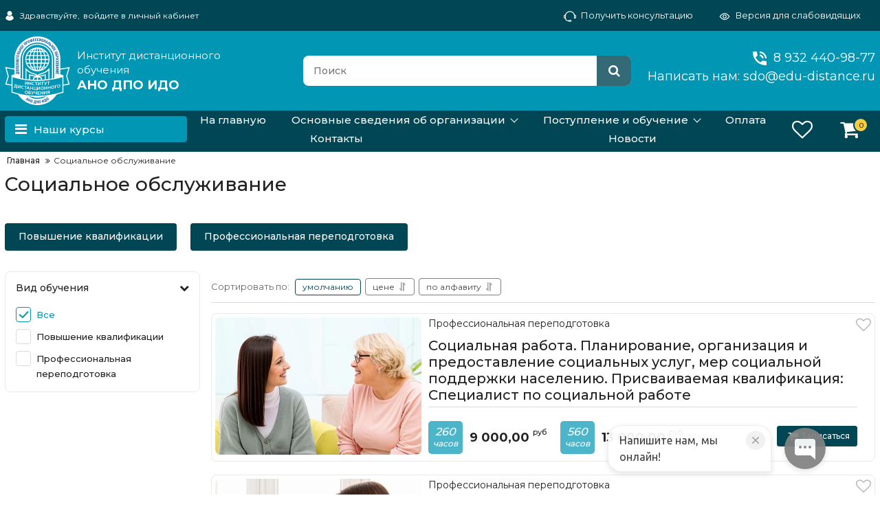

--- FILE ---
content_type: text/html; charset=utf-8
request_url: https://edu-distance.ru/catalog/sotsialnoe-obsluzhivanie
body_size: 66262
content:
<!DOCTYPE html>
<html  lang="ru" prefix="og: http://ogp.me/ns#">
<head>
        
            <base href="https://edu-distance.ru/">

    
    <link href="https://edu-distance.ru/design/okay_shop/fonts/montserrat/Montserrat-SemiBold.woff2" rel="preload" as="font" crossorigin="anonymous" type="font/woff2">
    <link href="https://edu-distance.ru/design/okay_shop/fonts/montserrat/Montserrat-Bold.woff2" rel="preload" as="font" crossorigin="anonymous" type="font/woff2">
    <link href="https://edu-distance.ru/design/okay_shop/fonts/montserrat/Montserrat-Regular.woff2" rel="preload" as="font" crossorigin="anonymous" type="font/woff2">
    <link href="https://edu-distance.ru/design/okay_shop/fonts/montserrat/Montserrat-Medium.woff2" rel="preload" as="font" crossorigin="anonymous" type="font/woff2">

    <style>
        @font-face {
            font-family: 'Montserrat';
            font-display: swap;
            src: local('Montserrat SemiBold'), local('Montserrat-SemiBold'),
            url('https://edu-distance.ru/design/okay_shop/fonts/montserrat/Montserrat-SemiBold.woff2') format('woff2'),
            url('https://edu-distance.ru/design/okay_shop/fonts/montserrat/Montserrat-SemiBold.woff') format('woff');
            font-weight: 600;
            font-style: normal;
        }
        @font-face {
            font-family: 'Montserrat';
            font-display: swap;
            src: local('Montserrat Bold'), local('Montserrat-Bold'),
            url('https://edu-distance.ru/design/okay_shop/fonts/montserrat/Montserrat-Bold.woff2') format('woff2'),
            url('https://edu-distance.ru/design/okay_shop/fonts/montserrat/Montserrat-Bold.woff') format('woff');
            font-weight: bold;
            font-style: normal;
        }
        @font-face {
            font-family: 'Montserrat';
            font-display: swap;
            src: local('Montserrat Regular'), local('Montserrat-Regular'),
            url('https://edu-distance.ru/design/okay_shop/fonts/montserrat/Montserrat-Regular.woff2') format('woff2'),
            url('https://edu-distance.ru/design/okay_shop/fonts/montserrat/Montserrat-Regular.woff') format('woff');
            font-weight: normal;
            font-style: normal;
        }
        @font-face {
            font-family: 'Montserrat';
            font-display: swap;
            src: local('Montserrat Medium'), local('Montserrat-Medium'),
            url('https://edu-distance.ru/design/okay_shop/fonts/montserrat/Montserrat-Medium.woff2') format('woff2'),
            url('https://edu-distance.ru/design/okay_shop/fonts/montserrat/Montserrat-Medium.woff') format('woff');
            font-weight: 500;
            font-style: normal;
        }
    </style>

    <script src="https://ajax.googleapis.com/ajax/libs/jquery/3.4.1/jquery.min.js" integrity="sha512-bnIvzh6FU75ZKxp0GXLH9bewza/OIw6dLVh9ICg0gogclmYGguQJWl8U30WpbsGTqbIiAwxTsbe76DErLq5EDQ==" crossorigin="anonymous"></script>

    <link rel="stylesheet" href="https://edu-distance.ru/design/okay_shop/bvi/css/bvi.min.css">
    <link rel="stylesheet" href="https://cdnjs.cloudflare.com/ajax/libs/fancybox/3.5.7/jquery.fancybox.min.css" integrity="sha512-H9jrZiiopUdsLpg94A333EfumgUBpO9MdbxStdeITo+KEIMaNfHNvwyjjDJb+ERPaRS6DpyRlKbvPUasNItRyw==" crossorigin="anonymous">
    <link rel="stylesheet" href="https://cdnjs.cloudflare.com/ajax/libs/font-awesome/4.7.0/css/font-awesome.min.css" integrity="sha512-SfTiTlX6kk+qitfevl/7LibUOeJWlt9rbyDn92a1DqWOw9vWG2MFoays0sgObmWazO5BQPiFucnnEAjpAB+/Sw==" crossorigin="anonymous">

    <script src="/common_js/e8f6c65df286169a562b6fd9a2e8c038.js" defer></script>
<link href="cache/css/okay_shop.head.505f54b403db8ebc2ca48a807914287a.css" type="text/css" rel="stylesheet">
<script src="cache/js/okay_shop.head.5dd726b0daa548063c5a42b574c25d31.js" defer></script>

    
    <script>
        const ut_tracker = {
            start: function(name) {
                performance.mark(name + ':start');
            },
            end: function(name) {
                performance.mark(name + ':end');
                performance.measure(name, name + ':start', name + ':end');
                console.log(name + ' duration: ' + performance.getEntriesByName(name)[0].duration);
            }
        }
    </script>

        
    <script type="application/ld+json">
    {
        "@context": "https://schema.org/",
        "@type": "WebSite",
        "name": "",
        "url": "https://edu-distance.ru/",
        "potentialAction": {
        "@type": "SearchAction",
        "target": "https://edu-distance.ru/all-products?keyword={search_term_string}",
        "query-input": "required name=search_term_string"
        }
    }
    </script>
    

        
    <script type="application/ld+json">
    {
        "@context": "https://schema.org",
        "@type": "Organization",
        "name": "",
        "url": "https://edu-distance.ru/",
        "logo": "https://edu-distance.ru/files/images/logo.svg",
        "sameAs": [
                    "https://vk.com/edudistance"                ]
            }
    </script>
    
    
        <title>Социальное обслуживание</title>

                <meta name="keywords" content="Социальное обслуживание"/>
        
    
    <meta http-equiv="Content-Type" content="text/html; charset=UTF-8">
    
            <meta name="robots" content="index,follow">
    
    <meta name="viewport" content="width=device-width, initial-scale=1.0">
    <meta name="generator" content="OkayCMS 4.4.0">

        
        

         
        <meta property="og:title" content="Социальное обслуживание">
        <meta property="og:type" content="website">
        <meta property="og:url" content="https://edu-distance.ru/catalog/sotsialnoe-obsluzhivanie">
        <meta property="og:site_name" content="">
        <meta property="og:description" content="">
                    <meta property="og:image" content="https://edu-distance.ru/files/images/logo.svg">
            <link rel="image_src" href="https://edu-distance.ru/files/images/logo.svg">
            <meta name="twitter:image" content="https://edu-distance.ru/files/images/logo.svg">
                <meta name="twitter:url" content="https://edu-distance.ru/catalog/sotsialnoe-obsluzhivanie">
        <meta name="twitter:site" content="">
        <meta name="twitter:title" content="Социальное обслуживание">
        <meta name="twitter:description" content="">
    
                <link rel="canonical" href="https://edu-distance.ru/catalog/sotsialnoe-obsluzhivanie">
    
                            <link rel="alternate" hreflang="ru" href="https://edu-distance.ru/catalog/sotsialnoe-obsluzhivanie">
            
    
    <link rel="search" type="application/opensearchdescription+xml" title="https://edu-distance.ru Search" href="https://edu-distance.ru/opensearch.xml" />

        <link href="https://edu-distance.ru/files/images/favicon.png?v=002" type="image/x-icon" rel="icon">
    <link href="https://edu-distance.ru/files/images/favicon.png?v=002" type="image/x-icon" rel="shortcut icon">

        <script>ut_tracker.start('parsing:page');</script>

        <script>ut_tracker.start('parsing:head:counters');</script>
        <!-- Cleversite chat button -->
    <script src="//widget.cleversite.ru/widget/125161/193738/"></script>
<!-- / End of Cleversite chat button -->
        <meta name="yandex-verification" content="19be89343b1d6f42" />
        <!-- Yandex.Metrika counter -->
<script type="text/javascript" >
   (function(m,e,t,r,i,k,a){m[i]=m[i]||function(){(m[i].a=m[i].a||[]).push(arguments)};
   m[i].l=1*new Date();
   for (var j = 0; j < document.scripts.length; j++) {if (document.scripts[j].src === r) { return; }}
   k=e.createElement(t),a=e.getElementsByTagName(t)[0],k.async=1,k.src=r,a.parentNode.insertBefore(k,a)})
   (window, document, "script", "https://mc.yandex.ru/metrika/tag.js", "ym");

   ym(95675136, "init", {
        clickmap:true,
        trackLinks:true,
        accurateTrackBounce:true,
        webvisor:true,
        ecommerce:"dataLayer"
   });
</script>
<noscript><div><img src="https://mc.yandex.ru/watch/95675136" style="position:absolute; left:-9999px;" alt="" /></div></noscript>
<!-- /Yandex.Metrika counter -->
        <script>ut_tracker.end('parsing:head:counters');</script>
        
</head>

<body class="d-flex flex-column other_page">

<header class="header">
            <div class="header__top hidden-md-down">
            <div class="container">
                <div class="f_row align-items-center flex-nowrap justify-content-between">
                                        <div id="account" class="d-flex align-items-center f_col">
                        <!-- User account -->
	<a class="d-inline-flex align-items-center account__link" href="javascript:;" onclick="document.location.href = 'https://lms.edu-distance.ru'" title="войдите в личный кабинет">
		<svg width="20px" height="20px" viewBox="0 0 43.028 43.028"><path fill="currentColor" d="M39.561,33.971l-0.145,0.174c-4.774,5.728-11.133,8.884-17.902,8.884c-6.77,0-13.128-3.155-17.903-8.884l-0.144-0.174l0.034-0.223c0.922-6.014,4.064-10.845,8.847-13.606l0.34-0.196l0.271,0.284c2.259,2.37,5.297,3.674,8.554,3.674s6.295-1.305,8.554-3.674l0.271-0.284l0.34,0.196c4.783,2.761,7.925,7.592,8.848,13.606L39.561,33.971z M21.514,21.489c5.924,0,10.744-4.82,10.744-10.744C32.258,4.821,27.438,0,21.514,0S10.77,4.821,10.77,10.744S15.59,21.489,21.514,21.489z"/></svg>        <span class="account__text" data-language="index_account">Здравствуйте, </span>
		<span class="account__login" data-language="index_login">войдите в личный кабинет</span>
	</a>
                    </div>
                    <div class="d-flex align-items-center f_col justify-content-end">
                                                <a class="fn_callback callback d-inline-flex align-items-center" href="#fn_callback"
                           data-language="index_back_call">
                            <svg viewBox="0 0 235.129 235.129" width="20px" height="20px"><path fill="currentColor" d="M212.027,84.433l-3.954,0.003c-10.912-40.466-48.044-69.228-90.549-69.228c-42.253,0-79.347,28.769-90.44,69.236l-3.987-0.003C10.361,84.441,0,94.802,0,107.538v25.941c0,12.734,10.361,23.094,23.097,23.094h2.874c3.697,29.087,28.603,51.648,58.681,51.648h5.515c2.926,6.87,9.744,11.699,17.669,11.699h19.455c10.585,0,19.197-8.611,19.197-19.195c0-10.586-8.612-19.199-19.197-19.199h-19.455c-7.923,0-14.739,4.828-17.666,11.695h-5.519c-24.347,0-44.154-19.805-44.154-44.148V92.785c7.758-36.299,40.035-62.576,77.027-62.576c37.237,0,69.551,26.267,77.108,62.548v56.31c0,4.142,3.358,7.5,7.5,7.5h9.9c12.735,0,23.096-10.36,23.096-23.095V107.53C235.129,94.795,224.768,84.433,212.027,84.433zM107.836,196.526h19.455c2.314,0,4.197,1.884,4.197,4.199c0,2.314-1.883,4.195-4.197,4.195h-19.455c-2.313,0-4.195-1.882-4.195-4.195C103.641,198.41,105.522,196.526,107.836,196.526z M15,133.479v-25.941c0-4.464,3.632-8.097,8.09-8.097l2.407,0.002v42.129h-2.4C18.632,141.573,15,137.942,15,133.479z M220.129,133.471c0,4.463-3.632,8.095-8.096,8.095h-2.4V99.435l2.4-0.002c4.464,0,8.096,3.632,8.096,8.097V133.471z"/></svg>                            <span>Получить консультацию</span>
                        </a>
                        <a class="d-inline-flex callback align-items-center bvi-open" href="#">
                            <svg width="30px" height="30px" viewBox="0 0 24 24" fill="currentColor" xmlns="http://www.w3.org/2000/svg"><path fill-rule="evenodd" clip-rule="evenodd" d="M12.0001 5.25C9.22586 5.25 6.79699 6.91121 5.12801 8.44832C4.28012 9.22922 3.59626 10.0078 3.12442 10.5906C2.88804 10.8825 2.70368 11.1268 2.57736 11.2997C2.51417 11.3862 2.46542 11.4549 2.43187 11.5029C2.41509 11.5269 2.4021 11.5457 2.393 11.559L2.38227 11.5747L2.37911 11.5794L2.10547 12.0132L2.37809 12.4191L2.37911 12.4206L2.38227 12.4253L2.393 12.441C2.4021 12.4543 2.41509 12.4731 2.43187 12.4971C2.46542 12.5451 2.51417 12.6138 2.57736 12.7003C2.70368 12.8732 2.88804 13.1175 3.12442 13.4094C3.59626 13.9922 4.28012 14.7708 5.12801 15.5517C6.79699 17.0888 9.22586 18.75 12.0001 18.75C14.7743 18.75 17.2031 17.0888 18.8721 15.5517C19.72 14.7708 20.4039 13.9922 20.8757 13.4094C21.1121 13.1175 21.2964 12.8732 21.4228 12.7003C21.4859 12.6138 21.5347 12.5451 21.5682 12.4971C21.585 12.4731 21.598 12.4543 21.6071 12.441L21.6178 12.4253L21.621 12.4206L21.6224 12.4186L21.9035 12L21.622 11.5809L21.621 11.5794L21.6178 11.5747L21.6071 11.559C21.598 11.5457 21.585 11.5269 21.5682 11.5029C21.5347 11.4549 21.4859 11.3862 21.4228 11.2997C21.2964 11.1268 21.1121 10.8825 20.8757 10.5906C20.4039 10.0078 19.72 9.22922 18.8721 8.44832C17.2031 6.91121 14.7743 5.25 12.0001 5.25ZM4.29022 12.4656C4.14684 12.2885 4.02478 12.1311 3.92575 12C4.02478 11.8689 4.14684 11.7115 4.29022 11.5344C4.72924 10.9922 5.36339 10.2708 6.14419 9.55168C7.73256 8.08879 9.80369 6.75 12.0001 6.75C14.1964 6.75 16.2676 8.08879 17.8559 9.55168C18.6367 10.2708 19.2709 10.9922 19.7099 11.5344C19.8533 11.7115 19.9753 11.8689 20.0744 12C19.9753 12.1311 19.8533 12.2885 19.7099 12.4656C19.2709 13.0078 18.6367 13.7292 17.8559 14.4483C16.2676 15.9112 14.1964 17.25 12.0001 17.25C9.80369 17.25 7.73256 15.9112 6.14419 14.4483C5.36339 13.7292 4.72924 13.0078 4.29022 12.4656ZM14.25 12C14.25 13.2426 13.2427 14.25 12 14.25C10.7574 14.25 9.75005 13.2426 9.75005 12C9.75005 10.7574 10.7574 9.75 12 9.75C13.2427 9.75 14.25 10.7574 14.25 12ZM15.75 12C15.75 14.0711 14.0711 15.75 12 15.75C9.92898 15.75 8.25005 14.0711 8.25005 12C8.25005 9.92893 9.92898 8.25 12 8.25C14.0711 8.25 15.75 9.92893 15.75 12Z" fill="#FFFFFF"/></svg>                            <span>Версия для слабовидящих</span>
                        </a>
                                                <div class="switcher d-flex align-items-center">
                            <!-- Languages -->

<!-- Currencies -->
                        </div>
                    </div>
                </div>
            </div>
        </div>
        <div class="header__center hidden-md-down">
            <div class="container">
                <div class="f_row no_gutters flex-nowrap align-items-center justify-content-between">
                                        <div class="fn_menu_switch menu_switcher"></div>
                                        <div class="header__logo logo">
                                                    <a class="logo__link "
                               href="/">
                                                                    <?xml version="1.0" encoding="UTF-8"?>
<!DOCTYPE svg PUBLIC "-//W3C//DTD SVG 1.1//EN" "http://www.w3.org/Graphics/SVG/1.1/DTD/svg11.dtd">
<!-- Creator: CorelDRAW 2021.5 -->
<svg xmlns="http://www.w3.org/2000/svg" xml:space="preserve" width="50.5062mm" height="53.7235mm" version="1.1" style="shape-rendering:geometricPrecision; text-rendering:geometricPrecision; image-rendering:optimizeQuality; fill-rule:evenodd; clip-rule:evenodd"
viewBox="0 0 4482.49 4768.03"
 xmlns:xlink="http://www.w3.org/1999/xlink"
 xmlns:xodm="http://www.corel.com/coreldraw/odm/2003">
 <defs>
  <style type="text/css">
   <![CDATA[
    .fil1 {fill:#0254A6}
    .fil0 {fill:white;fill-rule:nonzero}
   ]]>
  </style>
 </defs>
 <g id="Слой_x0020_1">
  <metadata id="CorelCorpID_0Corel-Layer"/>
  <path class="fil0" d="M657.16 2803.79c-0.44,8.09 15.7,4.36 23.54,6.5 512.86,140.5 1028.94,209.67 1548.03,209.02 513.28,-0.64 1029.89,-69.57 1549.66,-205.25 4.75,-1.23 15.85,0.91 14.25,-3.74l-76.33 -220.8 319.78 107.67 0 1207.4 -24.55 7.98c-585.99,190.47 -1174.13,281.48 -1764.56,283.79 -590.45,2.32 -1182.81,-84.1 -1777.2,-283.93l-24.26 -8.16 0 -1207.67 221.85 -75.15 -10.2 182.35zm1571.56 286.23c-574.74,0.72 -1145.54,-83.02 -1712.22,-253.23l0 1016.62c578.92,191.84 1155.59,274.49 1730.18,272.24 574.41,-2.25 1147.17,-89.4 1718.39,-272.56l0 -1016.88c-582.29,167.78 -1161.14,253.09 -1736.36,253.81z"/>
  <path class="fil0" d="M2237.12 765.88c231.74,0 441.63,92.79 593.61,242.78 152.14,150.16 246.25,357.55 246.25,586.57 0,218.03 -85.3,416.47 -224.76,564.56l0 1.22 -1.15 0c-6.66,7.04 -13.44,13.96 -20.33,20.78 -151.99,150 -361.87,242.79 -593.61,242.79 -231.75,0 -441.63,-92.79 -593.6,-242.79 -152.14,-150.16 -246.25,-357.55 -246.25,-586.57 0,-229.01 94.11,-436.41 246.25,-586.57 151.98,-149.99 361.87,-242.78 593.6,-242.78zm-516.66 261.68l94.39 0c3.07,-4.7 6.19,-9.36 9.34,-13.96 29.85,-43.59 63.04,-82.42 98.98,-115.7 -74.53,32.68 -142.84,76.64 -202.71,129.67zm175.4 0l112.53 0 2.07 -6.03c21.27,-61.28 46.31,-113.49 74.36,-154.44 -70.72,33.03 -134.98,88.38 -188.96,160.46zm182.81 0l125.17 0 0 -187.06c-45.99,22.24 -89.36,89.38 -125.17,187.06zm191.73 0l125.17 0c-35.8,-97.68 -79.19,-164.83 -125.17,-187.06l0 187.06zm195.45 0l112.53 0c-53.98,-72.08 -118.24,-127.43 -188.96,-160.46 28.05,40.95 53.1,93.15 74.36,154.43l2.07 6.04zm193.54 0l94.41 0c-59.88,-53.05 -128.2,-97 -202.74,-129.67 35.94,33.28 69.15,72.13 98.99,115.71 3.15,4.6 6.27,9.26 9.34,13.96zm160.9 66.56l-121.78 0c32.02,60.66 58.38,127.94 77.92,200.15l171.5 0c-31.94,-73.38 -75.22,-140.82 -127.65,-200.15zm-197.77 0l-136.34 0c16.55,60.5 30.18,127.81 40.28,200.15l180.98 0c-21.26,-73.31 -50.03,-140.73 -84.93,-200.15zm-205.21 0l-146.9 0 0 200.15 188.99 0c-10.53,-73.12 -24.8,-140.5 -42.09,-200.15zm-213.46 0l-146.9 0c-17.3,59.65 -31.55,127.03 -42.09,200.15l188.99 0 0 -200.15zm-215.75 0l-136.36 0c-34.9,59.42 -63.67,126.84 -84.93,200.15l180.98 0c10.11,-72.35 23.76,-139.66 40.3,-200.15zm-212.36 0l-121.77 0c-52.43,59.33 -95.71,126.77 -127.65,200.15l171.49 0c19.54,-72.21 45.9,-139.49 77.92,-200.15zm-114.11 1000.32l113.1 0c-31.86,-60.71 -58.07,-128 -77.46,-200.18l-171.78 0c33.56,77.67 79.79,148.71 136.14,210.59l0 -10.41zm189 0l136.93 0c-16.46,-60.55 -30.01,-127.86 -40.04,-200.18l-181.28 0c21.07,73.28 49.68,140.7 84.38,200.18zm205.77 0l147.44 0 0 -200.18 -189.26 0c10.45,73.09 24.62,140.48 41.82,200.18zm214.01 0l147.45 0c17.2,-59.69 31.36,-127.08 41.81,-200.18l-189.26 0 0 200.18zm216.28 0l136.93 0c34.7,-59.48 63.32,-126.9 84.38,-200.18l-181.28 0c-10.02,72.32 -23.57,139.63 -40.04,200.18zm212.83 0l122.42 0c52.14,-59.39 95.14,-126.83 126.83,-200.18l-171.79 0c-19.39,72.18 -45.6,139.47 -77.46,200.18zm56.39 66.56l-95.29 0c-3.47,5.35 -6.99,10.63 -10.56,15.84 -29.86,43.59 -63.06,82.44 -99.01,115.72 75.42,-33.06 144.48,-77.68 204.86,-131.56zm-176.13 0l-113.29 0 -2.71 7.92c-21.26,61.26 -46.3,113.47 -74.36,154.43 71.33,-33.33 136.1,-89.35 190.35,-162.34zm-183.52 0l-125.86 0 0 188.94c46.28,-22.38 89.93,-90.24 125.86,-188.94zm-192.42 0l-125.86 0c35.94,98.69 79.57,166.56 125.86,188.94l0 -188.94zm-196.09 0l-113.29 0c54.26,73 119.03,129.02 190.36,162.34 -28.05,-40.96 -53.09,-93.16 -74.36,-154.44l-2.71 -7.91zm-194.13 0l-95.28 0c60.38,53.88 129.43,98.5 204.85,131.56 -35.95,-33.28 -69.15,-72.13 -99,-115.71 -3.57,-5.21 -7.09,-10.49 -10.56,-15.84zm390.21 -333.31l0 -200.15 -209.44 0c0.98,69.51 5.06,136.61 11.87,200.15l197.57 0zm0 -266.72l0 -200.15 -197.37 0c-6.88,63.53 -11.02,130.62 -12.05,200.15l209.42 0zm66.56 -200.15l0 200.15 209.42 0c-1.03,-69.53 -5.17,-136.62 -12.05,-200.15l-197.37 0zm0 266.72l0 200.15 197.57 0c6.82,-63.55 10.9,-130.64 11.87,-200.15l-209.44 0zm-770.01 200.15l181.23 0c-12.93,-63.87 -20.69,-130.93 -22.53,-200.15l-194.57 0c2.94,69.54 15.32,136.66 35.87,200.15zm249.15 0l189.9 0c-6.67,-63.84 -10.68,-130.92 -11.63,-200.15l-202.14 0c1.95,69.55 10.18,136.65 23.87,200.15zm785.24 0l189.9 0c13.69,-63.5 21.91,-130.61 23.87,-200.15l-202.14 0c-0.95,69.23 -4.96,136.31 -11.63,200.15zm257.82 0l181.24 0c20.55,-63.5 32.94,-130.62 35.87,-200.15l-194.58 0c-1.85,69.22 -9.6,136.28 -22.53,200.15zm180.62 -466.87l-181.02 0c13.05,63.86 20.91,130.93 22.87,200.15l194.55 0c-3.12,-69.55 -15.66,-136.67 -36.41,-200.15zm-248.95 0l-189.68 0c6.74,63.83 10.77,130.9 11.79,200.15l202.11 0c-2.07,-69.55 -10.42,-136.67 -24.22,-200.15zm-784.65 0l-189.68 0c-13.8,63.48 -22.15,130.6 -24.22,200.15l202.11 0c1.01,-69.25 5.05,-136.33 11.79,-200.15zm-257.61 0l-181.01 0c-20.74,63.48 -33.29,130.61 -36.41,200.15l194.54 0c1.96,-69.23 9.82,-136.3 22.87,-200.15z"/>
  <path class="fil0" d="M56.14 2127.41c208.62,42.29 417.84,78.42 627.66,108.45l0 71.42c-195.66,-27.81 -390.81,-60.91 -585.42,-99.32l154.44 566.05 -158 508.15c123.06,23.47 245.88,44.87 368.45,64.25l0 71.76c-139.95,-21.98 -280.19,-46.6 -420.72,-73.89l-38.93 -7.55 175.45 -564.32 -179.08 -656.36 56.14 11.38zm3731.24 113.02c212.43,-28.88 425.41,-63.63 638.95,-104.28l56.15 -10.69 -179.5 636.7 175.15 574.57 -38.63 7.5c-145.34,28.24 -291,53.76 -436.97,76.49l0 -71.76c128.56,-20.16 256.89,-42.45 385,-66.91l-158.33 -519.35 154.05 -546.4c-199.07,36.96 -397.69,68.8 -595.87,95.58l0 -71.44z"/>
  <path class="fil0" d="M2237.12 513.75c294.96,0 563.07,120.63 757.43,314.99 194.36,194.36 314.99,462.46 314.99,757.42l0 1360.93 -71 16.61 0 -1377.53c0,-275.36 -112.67,-525.71 -294.18,-707.22 -181.51,-181.51 -431.86,-294.18 -707.22,-294.18 -275.37,0 -525.72,112.67 -707.23,294.18 -181.51,181.51 -294.18,431.86 -294.18,707.22l0 1388.24 -53.82 -7.69 -17.18 -4.2 0 -1376.35c0,-294.96 120.63,-563.06 314.99,-757.42 194.36,-194.36 462.46,-314.99 757.42,-314.99zm462.04 3634.25c-140.09,67.42 -296.86,105.27 -462.03,105.27 -166.13,0 -323.75,-38.27 -464.47,-106.43l263.46 22.91 35.96 -1.18c53.72,9.01 108.86,13.7 165.04,13.7 78.73,0 155.4,-9.23 229.02,-26.63l233.02 -7.64z"/>
  <path class="fil0" d="M2237.12 0c438.61,0 837.18,179.28 1126,468.08 288.81,288.82 468.08,687.4 468.08,1126l0 1232.68 -430.44 100.66 0 -1333.35c0,-319.77 -130.98,-610.64 -341.99,-821.65 -211.01,-211.01 -501.88,-341.99 -821.65,-341.99 -319.78,0 -610.65,130.98 -821.66,341.99 -211.01,211.01 -341.99,501.88 -341.99,821.65l0 1344.42 -430.44 -105.11 0 -1239.31c0,-438.6 179.28,-837.19 468.08,-1126 288.81,-288.81 687.4,-468.08 1126,-468.08zm1378.61 3972.11c-69.9,120.02 -154.98,230.2 -252.6,327.83 -288.82,288.81 -687.4,468.08 -1126,468.08 -438.61,0 -837.2,-179.28 -1126,-468.08 -87.02,-87.03 -164.07,-184.04 -229.31,-289.09l179.06 37.87 513.88 80.28c188.37,131.35 416.85,208.57 662.36,208.57 237.11,0 458.31,-72.03 642.86,-195.28l44.05 -32.71 691.7 -137.48z"/>
  <path class="fil0" d="M1707.49 2634.67c156.74,53.35 313.28,83.47 469.57,89.94 -2.11,-2.59 -4.33,-5.15 -6.67,-7.67 -23.23,-25.03 -57.22,-46.26 -99.85,-60.71 -49.59,-16.82 -90.84,-28.8 -128.58,-39.75 -114.98,-33.38 -199.62,-57.96 -333.15,-155.87 -27.73,-20.33 -57.47,-44.51 -90.06,-73.13 -14.48,-12.72 -29.44,-26.26 -44.98,-40.68l0 659.45c-23.68,-2.68 -47.34,-5.47 -71,-8.37l0 -818.07 60.18 58.82c37.61,36.77 71.48,68.44 102.39,95.6 30.64,26.92 58.81,49.8 85.33,69.24 123.67,90.68 203.08,113.75 310.96,145.06 39.72,11.53 83.12,24.13 131.64,40.59 54.01,18.32 97.97,46.17 128.97,79.57 6.94,7.47 13.23,15.23 18.88,23.23 7.17,-9.41 15.19,-18.23 23.89,-26.51 41.65,-39.65 98.67,-66.04 148.7,-82.32 26.67,-8.68 44.6,-14.37 62.21,-19.93 109.8,-34.76 214.26,-67.84 316.62,-129.17 38.19,-22.88 75.88,-48.56 112.09,-77.5 36.03,-28.8 71.33,-61.45 105.09,-98.59l61.71 -67.87 0 810.64c-23.68,3.07 -47.34,6 -71,8.79l0 -641.99c-16.89,15.46 -34.16,30.18 -51.71,44.21 -39.4,31.49 -79.63,58.96 -119.85,83.05 -110.12,65.99 -218.11,100.18 -331.6,136.11 -23.27,7.36 -46.66,14.77 -61.66,19.65 -41.97,13.66 -89.13,35.15 -121.79,66.24 -2.68,2.55 -5.25,5.17 -7.72,7.86 154.78,-6.52 309.85,-36.36 465.13,-89.91l47.01 -16.21 0 417.41 -71 0 0 -318.58c-124.62,39.26 -249.38,63.88 -374.29,74.03 51.55,14.8 103.37,37.63 155.45,68.28l17.61 10.37 0 165.91 -71 0 0 -125.29c-67.81,-37.43 -134.44,-59.84 -199.82,-66.65l0 241.71 -71 0 0 -242.9c-67.42,4.85 -134.2,26.93 -200.34,66.89l0 126.25 -71 0 0 -164.9 16.22 -10.54c49.23,-31.99 99.05,-55.25 149.44,-70.02 -122.42,-10.73 -244.72,-35.24 -366.9,-73.34l0 318.8 -71 0 0 -417.15 46.87 15.95z"/>
  <path class="fil0" d="M1381.16 3125.91c0,36.1 0,72.19 0,108.08 0,35.99 0,71.99 0,107.97 16.03,1.98 32.07,3.84 48.42,5.5 19.88,-28.52 40.09,-57.05 60.29,-85.67 15.07,-21.78 30.79,-47.3 42.33,-71.05 0.32,0 0.63,0.1 0.96,0.1 -2.88,27.7 -3.53,55.39 -3.53,89.92 0,25.52 0,51.14 0,76.55 13.15,1.35 26.63,2.7 40.09,4.05 0,-36.2 0,-72.39 0,-108.6 0,-36.1 0,-72.39 0,-108.6 -14.75,-1.45 -29.5,-2.9 -43.93,-4.25 -21.17,30.49 -42.01,60.88 -62.86,91.27 -15.71,23.03 -30.78,47.4 -43.28,70.64 -0.33,-0.11 -0.64,-0.21 -0.96,-0.42 1.92,-28.62 2.88,-60.36 2.88,-94.7 0,-25.41 0,-50.93 0,-76.44 -13.47,-1.25 -26.94,-2.8 -40.41,-4.36zm243.4 22.82c0,36.31 0,72.61 0,108.8 0,36.31 0,72.51 0,108.81 14.43,1.03 28.86,2.08 43.62,3.12 0,-31.95 0,-64.01 0,-95.94 33.34,2.39 67.02,4.77 100.69,7.14 0,32.06 0,64.11 0,96.15 14.43,1.04 28.86,2.08 43.29,2.9 0,-36.3 0,-72.71 0,-109.11 0,-36.31 0,-72.81 0,-109.22 -14.43,-0.73 -28.86,-1.66 -43.29,-2.7 0,29.15 0,58.19 0,87.33 -33.67,-2.39 -67.34,-4.77 -100.69,-7.06 0,-29.14 0,-58.19 0,-87.22 -14.76,-1.04 -29.19,-2.07 -43.62,-3.01zm405.99 202.89c-11.55,4.24 -30.15,7.05 -47.46,6.22 -52.59,-2.39 -83.06,-34.34 -83.06,-82.66 0,-52.59 35.28,-78.94 83.7,-76.76 19.25,0.83 35.28,4.98 46.5,9.75 2.89,-10.47 6.11,-21.17 9.31,-31.64 -8.98,-4.46 -29.19,-10.38 -57.72,-11.4 -72.79,-3.21 -127.64,37.96 -127.64,110.05 0,66.68 45.86,112.23 121.54,115.86 29.18,1.14 51.63,-3.43 61.89,-7.89 -2.56,-10.38 -4.8,-20.85 -7.05,-31.52zm103.89 39.62c14.44,0.31 28.87,0.51 43.3,0.83 0,-61.82 0,-123.74 0,-185.66 22.76,0.2 45.54,0.1 68.62,-0.11 0,-11.09 0,-22.2 0,-33.39 -59.96,0.2 -119.94,-0.94 -179.9,-1.98 0,11.1 0,22.29 0,33.4 22.45,0.42 45.21,0.83 67.97,1.24 0,61.92 0,123.84 0,185.67zm144.96 -218.54c0,36.51 0,73.22 0,109.73 0,36.51 0,73.02 0,109.54 16.04,-0.21 32.07,-0.32 48.1,-0.42 20.21,-31.13 40.41,-62.13 60.61,-93.24 14.75,-23.65 30.79,-51.45 42.01,-76.76 0.32,0 0.64,0 0.96,0 -2.88,28.21 -3.53,56.32 -3.53,91.17 0,25.83 0,51.65 0,77.37 13.48,-0.51 26.94,-0.93 40.42,-1.45 0,-36.41 0,-73.02 0,-109.43 0,-36.51 0,-73.12 0,-109.63 -14.75,0.51 -29.51,0.94 -44.26,1.46 -21.17,33.29 -42.01,66.27 -62.85,99.15 -15.4,24.89 -30.79,51.24 -42.96,76.24 -0.65,-0.1 -0.97,-0.2 -1.29,-0.42 2.25,-29.24 2.88,-61.41 2.88,-96.25 0,-25.72 0,-51.55 0,-77.38 -13.47,0.11 -26.94,0.21 -40.09,0.32zm288.94 212.42c14.44,-0.62 28.87,-1.03 43.29,-1.86 0,-61.71 0,-123.53 0,-185.36 22.77,-1.34 45.54,-2.69 68.63,-4.04 0,-11.09 0,-22.2 0,-33.29 -59.97,3.52 -119.94,6.02 -179.91,7.98 0,11.1 0,22.3 0,33.4 22.45,-0.72 45.22,-1.55 67.98,-2.28 0,61.82 0,123.74 0,185.45zm132.12 -225.8c26.62,48.34 53.24,96.56 79.85,144.69 1.93,4.36 2.88,7.26 0.65,11.62 -6.1,12.76 -18.28,28.94 -38.49,30.18 -6.73,0.42 -11.22,0.52 -15.39,-0.2 -0.96,10.78 -1.93,21.47 -2.88,32.25 5.13,1.56 11.55,2.08 22.13,1.46 24.69,-1.66 43.29,-12.86 59.01,-31.64 17.32,-21.89 32.07,-56.22 45.86,-89.1 15.71,-37.96 31.43,-75.81 47.14,-113.57 -15.39,1.34 -30.78,2.69 -45.86,3.94 -10.26,29.04 -20.52,57.98 -30.78,87.02 -6.1,17.63 -10.27,31.63 -13.79,41.9 -0.65,0.11 -0.96,0.11 -1.29,0.21 -5.13,-12.66 -10.58,-25.21 -17,-39.01 -13.47,-27.48 -26.94,-55.08 -40.08,-82.66 -16.37,1.04 -32.71,1.97 -49.07,2.9zm283.49 195.21c14.43,-1.35 28.86,-2.8 43.61,-4.46 0,-61.19 0,-122.49 0,-183.79 22.76,-2.58 45.54,-5.08 68.62,-7.88 0,-10.89 0,-21.88 0,-32.98 -59.96,6.84 -119.93,12.76 -179.9,18.04 0,11 0,22.09 0,33.09 22.45,-1.86 44.9,-3.83 67.66,-5.9 0,61.39 0,122.69 0,183.89zm-2311.52 -28.31c0,18.25 0,36.49 0,54.65 0,29.97 -2.88,54.87 -10.26,75.61 -5.46,15.26 -13.79,28.74 -23.09,41.18 -6.41,-1.04 -12.82,-2.07 -18.91,-3.11 0.64,27.18 1.28,54.24 1.93,81.42 10.9,2.39 22.12,4.87 33.34,7.36 0.64,-17.1 1.28,-34.22 2.25,-51.23 48.09,10.47 96.2,20.95 144.62,31.52 0.64,17.53 1.61,35.15 2.56,52.8 10.91,2.39 21.81,4.67 33.03,6.74 0.64,-27.07 1.6,-54.24 2.56,-81.53 -7.69,-1.76 -15.07,-3.42 -22.45,-5.18 0,-60.05 0,-120.11 0,-180.16 -48.74,-10.06 -97.17,-20.02 -145.6,-30.08zm40.09 39.61c20.52,4.26 41.05,8.61 61.9,12.87 0,49.16 0,98.33 0,147.38 -30.47,-6.63 -60.61,-13.17 -90.76,-19.7 6.41,-8.82 13.14,-20.85 17.64,-33.5 7.69,-20.33 11.22,-45.42 11.22,-74.05 0,-10.89 0,-21.89 0,-32.99zm167.08 1.46c0,35.36 0,70.62 0,105.89 0,35.16 0,70.43 0,105.59 16.03,3.12 32.07,6.22 48.41,9.23 20.21,-25.92 40.42,-52.06 60.61,-78.31 14.76,-20.02 30.47,-43.77 42.01,-66.17 0.33,0 0.64,0.11 0.97,0.11 -2.88,27.07 -3.53,54.14 -3.53,88.05 0,25.11 0,50.21 0,75.2 13.46,2.18 26.94,4.36 40.41,6.64 0,-35.58 0,-71.15 0,-106.63 0,-35.57 0,-71.26 0,-106.83 -14.75,-2.28 -29.5,-4.67 -44.26,-6.84 -21.17,28.11 -42.01,56.12 -62.85,84.01 -15.72,21.05 -30.78,43.77 -43.29,65.24 -0.32,-0.11 -0.64,-0.31 -0.96,-0.51 2.25,-27.9 2.88,-58.82 2.88,-92.52 0,-24.89 0,-49.78 0,-74.78 -13.46,-2.39 -26.94,-4.88 -40.4,-7.36zm406.95 242.81c-11.55,2.9 -29.83,3.63 -47.14,1.34 -52.59,-7.99 -83.06,-42.73 -83.06,-90.13 0,-51.45 34.96,-73.44 83.38,-66.49 19.57,2.49 35.28,8.41 46.51,14.32 2.88,-9.95 6.09,-20.12 9.29,-30.08 -8.97,-5.39 -28.85,-13.37 -57.72,-17 -72.79,-10.59 -127.31,23.44 -127.31,93.86 0,65.35 45.86,115.44 121.54,127.37 28.86,3.84 51.63,1.87 61.89,-1.23 -2.56,-10.69 -5.13,-21.27 -7.37,-31.95zm103.9 51.03c14.43,1.86 28.85,3.73 43.61,5.39 0,-61.09 0,-122.18 0,-183.38 22.76,2.28 45.53,4.67 68.62,7.06 0,-11.1 0,-22.1 0,-33.19 -59.96,-6.02 -119.94,-12.97 -179.9,-20.54 0,10.89 0,21.89 0,32.88 22.45,2.9 44.89,5.8 67.66,8.71 0,61.1 0,122.09 0,183.08zm240.2 -35.69c7.06,21.17 14.43,42.32 21.81,63.38 15.39,1.25 31.11,2.49 46.82,3.63 -13.15,-37.23 -25.98,-74.58 -38.8,-111.81 -12.83,-37.23 -25.65,-74.48 -38.48,-111.92 -18.6,-1.56 -37.2,-3.53 -55.48,-5.3 -12.83,34.96 -26,69.92 -38.48,104.66 -12.52,34.84 -25.34,69.71 -37.84,104.45 14.75,1.55 29.83,3.12 44.9,4.77 6.74,-19.81 13.46,-39.52 20.53,-59.44 25.01,2.7 50.03,5.18 75.04,7.57zm-67.98 -36.72c6.09,-17.11 12.18,-34.33 18.27,-51.65 3.85,-12.44 7.69,-27.28 11.22,-39.52 0.32,0.11 0.65,0.11 0.97,0.11 3.52,12.97 7.37,28.21 11.87,41.91 6.09,18.46 12.18,36.81 18.59,55.28 -20.52,-1.87 -40.73,-4.05 -60.92,-6.12zm174.77 -111.4c0,36.41 0,72.81 0,109.12 0,36.31 0,72.71 0,108.91 14.43,1.24 28.85,2.28 43.61,3.43 0,-32.05 0,-64.11 0,-96.15 33.35,2.39 67.02,4.25 100.7,5.92 0,32.04 0,64.2 0,96.35 14.43,0.63 28.86,1.36 43.29,2.08 0,-36.41 0,-72.92 0,-109.32 0,-36.41 0,-72.92 0,-109.43 -14.43,-0.61 -28.86,-1.34 -43.29,-1.96 0,29.24 0,58.39 0,87.54 -33.67,-1.67 -67.34,-3.43 -100.7,-5.81 0,-29.15 0,-58.19 0,-87.33 -14.76,-1.14 -29.18,-2.18 -43.61,-3.33zm242.44 13.49c0,36.41 0,73.02 0,109.43 0,36.41 0,72.91 0,109.31 55.16,2.28 110.64,3.32 166.11,4.26 0.65,18.14 1.29,36.3 2.25,54.45 10.91,0.2 22.13,0.42 33.35,0.51 0.65,-28.21 1.61,-56.63 2.57,-85.04 -7.7,-0.43 -15.08,-0.94 -22.45,-1.46 0,-62.34 0,-124.78 0,-187.22 -14.43,-0.31 -28.86,-0.51 -43.29,-0.83 0,62.13 0,124.25 0,186.28 -31.75,-0.51 -63.49,-1.14 -95.25,-1.87 0,-62.02 0,-124.15 0,-186.17 -14.42,-0.52 -28.85,-0.93 -43.28,-1.66zm243.4 4.98c0,36.5 0,73.23 0,109.74 0,36.41 0,73.01 0,109.52 16.04,0 32.07,-0.1 48.42,-0.3 19.88,-31.12 40.08,-62.24 60.29,-93.36 15.08,-23.64 30.79,-51.13 42.01,-76.23 0.31,0 0.64,0 1.28,0 -2.89,28.31 -3.52,56.32 -3.52,91.07 0,25.83 0,51.64 0,77.37 13.14,-0.11 26.61,-0.31 40.08,-0.51 0,-36.51 0,-73.02 0,-109.54 0,-36.41 0,-73.11 0,-109.63 -14.75,0.31 -29.5,0.51 -43.93,0.62 -21.17,32.88 -42.33,65.86 -63.18,98.74 -15.39,24.99 -30.46,51.44 -42.97,76.33 -0.31,-0.11 -0.63,-0.21 -0.96,-0.32 1.93,-29.24 2.89,-61.5 2.89,-96.35 0,-25.73 0,-51.56 0,-77.37 -13.47,0.11 -26.94,0.2 -40.41,0.2zm344.42 -11.41c-67.02,2.49 -113.52,51.76 -113.52,119.39 0,64.1 42.65,109.84 109.99,107.04 65.43,-3.01 113.85,-48.24 113.85,-121.56 0,-62.54 -41.05,-108.08 -110.32,-104.87zm-1.29 32.16c43.3,-1.77 65.75,35.88 65.75,77.16 0,45.74 -23.73,83.09 -65.75,84.84 -41.69,1.77 -66.06,-32.66 -66.06,-77.57 0,-45.23 22.77,-82.77 66.06,-84.43zm153.94 -37.13c0,36.41 0,72.91 0,109.31 0,36.31 0,72.71 0,109.01 14.43,-1.04 28.85,-2.08 43.61,-3.11 0,-32.06 0,-64.11 0,-96.05 33.35,-2.39 67.02,-5.19 100.69,-8.51 0,32.05 0,64 0,95.95 14.43,-1.35 28.87,-2.91 43.3,-4.37 0,-36.19 0,-72.5 0,-108.69 0,-36.19 0,-72.5 0,-108.81 -14.43,1.46 -28.87,2.8 -43.3,4.15 0,29.15 0,58.19 0,87.22 -33.66,3.32 -67.34,6.03 -100.69,8.4 0,-29.15 0,-58.19 0,-87.44 -14.76,1.04 -29.18,1.97 -43.61,2.91zm242.43 -20.44c0,36.19 0,72.5 0,108.6 0,36.1 0,72.39 0,108.5 14.43,-1.56 28.87,-3.01 43.3,-4.57 0,-31.84 0,-63.68 0,-95.52 33.34,-3.84 67.02,-8.19 100.69,-12.66 0,31.84 0,63.58 0,95.32 14.43,-1.97 28.86,-3.94 43.61,-5.91 0,-35.89 0,-71.88 0,-107.77 0,-35.99 0,-71.98 0,-107.97 -14.75,1.76 -29.18,3.63 -43.61,5.49 0,28.94 0,57.67 0,86.51 -33.67,4.36 -67.34,8.71 -100.69,12.54 0,-28.83 0,-57.77 0,-86.81 -14.43,1.46 -28.87,2.8 -43.3,4.25zm343.46 -48.02c-67.34,10.48 -113.52,63.47 -113.52,130.06 0,62.96 42.33,103.62 109.99,92.42 65.11,-10.78 113.52,-59.74 113.52,-131.21 0,-61.19 -40.73,-102.06 -109.99,-91.27zm-1.61 31.74c43.62,-6.84 65.74,27.8 65.74,68.14 0,44.7 -23.72,83.82 -65.74,90.66 -41.69,6.95 -66.06,-23.86 -66.06,-67.94 0,-44.39 23.09,-84.12 66.06,-90.86zm153.94 -52.69c0,35.47 0,71.15 0,106.63 0,35.48 0,70.95 0,106.42 14.42,-2.8 28.85,-5.71 43.6,-8.61 0,-60.16 0,-120.42 0,-180.68 30.79,-5.81 61.58,-11.52 92.68,-17.32 0,-10.58 0,-21.05 0,-31.63 -45.54,8.4 -91.08,16.8 -136.29,25.2zm258.14 -54.45c-67.34,14.52 -113.52,69.7 -113.52,134.94 0,61.82 42.34,98.54 110.01,82.98 65.41,-15.04 113.84,-66.08 113.84,-135.98 0,-59.75 -41.05,-96.99 -110.33,-81.94zm-1.6 31.12c43.61,-9.43 65.75,22.92 65.75,62.45 0,43.66 -23.73,83.49 -65.75,93.03 -41.69,9.54 -66.07,-18.98 -66.07,-62.23 0,-43.45 23.09,-83.81 66.07,-93.24zm-2240.96 402.54c-67.02,-7.78 -113.53,32.56 -113.53,99.26 0,63.07 42.33,115.86 110,124.36 65.42,7.47 113.84,-28.62 113.84,-101.43 0,-62.13 -41.05,-114.71 -110.31,-122.18zm-1.61 31.63c43.61,4.77 65.74,45.85 65.74,86.71 0,45.44 -23.4,78.52 -65.74,73.65 -41.7,-4.56 -66.06,-43.04 -66.06,-87.22 0,-44.7 23.08,-77.8 66.06,-73.13zm154.25 -11.4c0,36.19 0,72.4 0,108.49 0,36.2 0,72.39 0,108.5 11.22,2.39 28.86,5.39 53.23,7.46 34.63,2.8 69.58,-1.14 90.76,-17.12 13.46,-10.16 21.81,-25.82 21.81,-46.77 0,-24.58 -11.87,-43.15 -29.19,-55.18 -17.31,-12.76 -41.04,-19.81 -64.13,-21.68 -8.98,-0.73 -21.81,-1.04 -29.5,-0.62 0,-15.66 0,-31.22 0,-46.98 34.63,2.7 69.27,5.49 103.9,8.19 0,-10.78 0,-21.67 0,-32.56 -49.07,-3.95 -98.12,-7.78 -146.87,-11.72zm42.97 112.75c7.05,-0.11 14.75,-0.11 21.48,0.41 14.12,1.14 29.18,5.29 39.77,13.49 9.62,7.36 15.71,17.21 15.71,31.11 0,12.03 -4.8,20.95 -12.18,27.5 -10.26,8.29 -25.98,11.51 -41.7,10.16 -8.97,-0.73 -16.67,-1.66 -23.08,-3.12 0,-26.45 0,-53 0,-79.55zm135.01 -98.65c26.62,51.87 53.23,103.1 79.85,154.44 2.25,4.67 2.88,7.69 0.64,11.72 -6.09,12.14 -18.27,27.07 -38.48,26.04 -6.73,-0.31 -11.22,-0.93 -15.07,-2.08 -1.28,10.58 -2.25,21.26 -3.2,31.84 5.13,2.17 11.55,3.53 22.13,4.05 24.69,1.24 43.61,-7.78 59,-24.89 17.32,-19.51 32.07,-51.87 45.86,-82.98 15.72,-35.88 31.44,-71.77 47.14,-107.76 -15.39,-0.73 -30.79,-1.46 -45.86,-2.28 -10.26,27.8 -20.52,55.5 -30.79,83.19 -6.09,16.9 -10.26,30.28 -13.78,40.35 -0.32,0 -0.65,-0.11 -0.96,-0.11 -5.46,-13.28 -10.59,-26.55 -17,-41.18 -13.46,-29.04 -26.94,-58.19 -40.4,-87.22 -16.37,-0.83 -32.71,-1.87 -49.07,-3.12zm225.13 11.52c0,24.58 0,49.17 0,73.74 0,50.09 34.63,68.04 72.47,68.76 20.21,0.32 38.17,-3.63 54.52,-11.4 0.33,0 0.64,0 1.29,0 0,30.81 0,61.71 0,92.62 14.43,0.31 28.86,0.51 43.29,0.83 0,-36.92 0,-73.85 0,-110.77 0,-36.82 0,-73.75 0,-110.67 -14.43,-0.2 -28.86,-0.41 -43.29,-0.73 0,32.98 0,65.87 0,98.74 -11.55,5.71 -26.3,9.75 -40.42,9.43 -28.85,-0.51 -44.57,-15.03 -44.57,-42.31 0,-22.52 0,-44.92 0,-67.42 -14.43,-0.31 -28.85,-0.51 -43.28,-0.83zm359.81 91.06c-29.83,0.42 -59.65,0.83 -89.47,1.14 0,-18.77 0,-37.65 0,-56.63 31.43,-0.31 63.17,-0.73 94.92,-1.14 0,-10.89 0,-21.78 0,-32.78 -46.18,0.51 -92.35,1.04 -138.54,1.55 0,36.62 0,73.33 0,109.73 0,36.51 0,73.13 0,109.63 47.79,-0.62 95.58,-1.24 143.68,-1.86 0,-10.89 0,-21.78 0,-32.78 -33.35,0.42 -66.71,0.72 -100.06,1.24 0,-21.47 0,-42.94 0,-64.41 29.82,-0.32 59.64,-0.73 89.47,-1.14 0,-10.79 0,-21.68 0,-32.57zm53.87 -90.54c0,36.61 0,73.23 0,109.74 0,36.5 0,73.02 0,109.53 14.43,-0.62 28.86,-1.35 43.3,-1.97 0,-32.15 0,-64.42 0,-96.57 33.35,-1.46 67.02,-3.12 100.69,-4.56 0,32.05 0,64.2 0,96.36 14.43,-0.62 28.86,-1.34 43.61,-1.97 0,-36.41 0,-72.91 0,-109.31 0,-36.41 0,-72.92 0,-109.43 -14.75,0.62 -29.18,1.45 -43.61,2.07 0,29.25 0,58.4 0,87.54 -33.67,1.45 -67.34,3.01 -100.69,4.56 0,-29.24 0,-58.5 0,-87.74 -14.44,0.51 -28.87,1.24 -43.3,1.76zm242.12 -12.24c0,36.51 0,73.02 0,109.32 0,36.41 0,72.81 0,109.22 16.04,-1.35 32.07,-2.6 48.42,-3.83 20.2,-32.36 40.41,-64.73 60.61,-96.99 14.75,-24.37 30.79,-52.99 42.01,-78.82 0.32,-0.11 0.64,-0.11 0.96,-0.11 -2.88,28.52 -3.52,56.22 -3.52,90.86 0,25.72 0,51.33 0,76.96 13.47,-1.46 26.94,-3.01 40.41,-4.56 0,-36.2 0,-72.5 0,-108.7 0,-36.3 0,-72.61 0,-108.91 -14.75,1.55 -29.51,3.11 -44.26,4.67 -21.16,34.22 -42.01,68.45 -62.85,102.58 -15.4,25.73 -30.79,53.21 -42.96,78.72 -0.65,-0.11 -0.97,-0.11 -1.29,-0.2 2.25,-29.36 2.88,-61.4 2.88,-96.05 0,-25.72 0,-51.44 0,-77.17 -13.47,1.04 -26.94,1.98 -40.41,3.01zm269.06 193.03c3.53,-6.74 5.77,-11.82 8.01,-17.84 7.38,-20.23 13.79,-50.2 29.83,-66.18 7.38,-7.25 16.68,-11.09 29.18,-12.54 5.77,-0.63 11.55,-1.25 17.32,-2.18 0,29.67 0,59.33 0,88.99 14.43,-2.07 28.86,-4.14 43.29,-6.32 0,-71.15 0,-142.31 0,-213.46 -16.67,-0.2 -40.09,1.04 -63.5,3.94 -30.14,3.22 -56.76,11.21 -73.43,24.89 -14.11,11.51 -23.09,28.01 -23.09,47.71 0,30.71 23.09,46.16 51,47.61 0,0.32 0,0.73 0,0.94 -7.38,3.11 -14.43,7.77 -19.56,13.06 -18.92,18.98 -25.02,47.3 -34.64,73.22 -2.88,8.31 -6.42,16.5 -11.22,23.45 15.39,-1.77 31.1,-3.52 46.82,-5.29zm84.34 -128.3c-5.13,1.35 -13.79,2.39 -22.13,3.31 -29.19,3.12 -51.32,-6.95 -51.32,-29.86 0,-25.41 21.82,-37.35 48.43,-40.25 11.87,-1.34 20.52,-1.14 25.01,-0.83 0,22.51 0,45.01 0,67.63z"/>
  <path class="fil1" d="M756.17 2595.25l0 -109.11 162.87 0 0 -11.71 67.86 0 0 35.13 -38.59 0 0 79.57 38.59 0 0 35.13 -67.86 0 0 -11.44c-14.73,-6.57 -29.15,-11.13 -43.25,-13.7 -14.1,-2.57 -34.02,-3.86 -59.75,-3.86l-59.87 0zm29.27 -72.65l0 36.73 43.65 0c20.94,0 37.92,1.38 50.96,4.13 13.04,2.75 26.03,7.14 38.99,13.17l0 -54.02 -133.6 0zm33 -68.13c-43.82,0 -65.73,-20.85 -65.73,-62.54 0,-19.69 5.1,-34.91 15.3,-45.64 10.21,-10.74 27.02,-16.1 50.43,-16.1l69.72 0c23.24,0 39.83,5.32 49.77,15.97 9.93,10.64 14.9,25.9 14.9,45.77 0,41.7 -21.56,62.54 -64.67,62.54l-69.72 0zm-36.46 -62.54c0,16.85 10.74,25.29 32.21,25.29l78.5 0c20.58,0 30.87,-8.43 30.87,-25.29 0,-7.8 -2.61,-13.84 -7.85,-18.1 -5.24,-4.26 -12.9,-6.38 -23.02,-6.38l-77.97 0c-10.3,0 -18.32,2.12 -24.09,6.38 -5.77,4.26 -8.65,10.3 -8.65,18.1zm-25.81 -87.02l0 -121.08 192.14 0 0 36.46 -162.87 0 0 48.17 162.87 0 0 36.46 -192.14 0zm62.27 -146.37c-43.82,0 -65.73,-20.85 -65.73,-62.54 0,-19.69 5.1,-34.91 15.3,-45.64 10.21,-10.74 27.02,-16.1 50.43,-16.1l69.72 0c23.24,0 39.83,5.32 49.77,15.97 9.93,10.64 14.9,25.9 14.9,45.77 0,41.7 -21.56,62.54 -64.67,62.54l-69.72 0zm-36.46 -62.54c0,16.85 10.74,25.29 32.21,25.29l78.5 0c20.58,0 30.87,-8.43 30.87,-25.29 0,-7.8 -2.61,-13.84 -7.85,-18.1 -5.24,-4.26 -12.9,-6.38 -23.02,-6.38l-77.97 0c-10.3,0 -18.32,2.12 -24.09,6.38 -5.77,4.26 -8.65,10.3 -8.65,18.1zm-25.81 -104.85l0 -111.24 192.14 0 0 36.46 -162.87 0 0 38.86 73.72 0c32.64,0 56.24,3.11 70.79,9.31 14.55,6.21 21.82,16.85 21.82,31.93 0,8.88 -0.8,16.24 -2.4,22.09l-26.88 0c0.89,-2.66 1.33,-6.56 1.33,-11.71 0,-4.26 -1.42,-7.37 -4.25,-9.32 -2.84,-1.94 -9.76,-3.5 -20.76,-4.65 -11.01,-1.15 -27.86,-1.73 -50.56,-1.73l-92.08 0zm0 -175.9l73.98 0 0 -48.17 -73.98 0 0 -36.46 192.14 0 0 36.46 -88.88 0 0 48.17 88.88 0 0 36.46 -192.14 0 0 -36.46zm0 -111.24l0 -34.06 71.85 0c31.4,0 54.02,1.51 67.86,4.52l0 -0.27 -139.71 -53.22 0 -39.38 192.14 0 0 34.06 -72.65 0c-30.51,0 -52.78,-1.51 -66.79,-4.53l0 0.27 139.45 53.22 0 39.39 -192.14 0zm35.86 -234.45l162.39 12.43 -2.79 36.35 -162.39 -12.43 -3.45 45.11 -29.19 -2.24 9.69 -126.57 29.19 2.23 -3.45 45.11zm-19.47 -84.5l18.19 -101.1 28.81 5.17 -11.73 65.21 44.01 7.92 10.69 -59.45 28.81 5.17 -10.69 59.46 58.67 10.55 11.72 -65.21 28.81 5.17 -18.19 101.11 -189.1 -34.01zm33.55 -159.16l30.56 -106.96 184.74 52.79 -10.01 35.06 -156.6 -44.75 -10.68 37.36 70.88 20.25c31.39,8.96 53.22,18.44 65.51,28.4 12.28,9.97 16.36,22.2 12.21,36.7 -2.44,8.54 -5.23,15.4 -8.37,20.58l-25.85 -7.38c1.59,-2.32 3.09,-5.94 4.5,-10.89 1.17,-4.1 0.66,-7.47 -1.53,-10.13 -2.2,-2.65 -8.43,-6.04 -18.68,-10.18 -10.27,-4.13 -26.31,-9.32 -48.14,-15.55l-88.54 -25.3zm160.08 -150.5l55.98 25.41 8.69 -19.14c5.87,-12.92 -0.26,-23.5 -18.34,-31.71 -8.72,-3.96 -16.48,-5.43 -23.27,-4.42 -6.79,1.01 -11.58,4.58 -14.37,10.72l-8.69 19.14zm-94.02 -42.67l67.37 30.57 12.65 -27.87c5.87,-12.93 16.03,-21.17 30.51,-24.73 14.48,-3.57 28.25,-2.38 41.34,3.56 17.12,7.77 29.07,17.63 35.83,29.56 6.75,11.93 7.16,24.45 1.22,37.53l-29.03 63.97 -174.96 -79.41 15.07 -33.19zm70.49 -143.49l64.09 36.96 24.06 -41.72 -64.09 -36.96 18.21 -31.59 166.44 95.98 -18.21 31.58 -77 -44.4 -24.06 41.73 77 44.4 -18.21 31.58 -166.44 -95.98 18.21 -31.59zm117.75 -73.26c-35.69,-25.43 -41.44,-55.11 -17.25,-89.08 11.43,-16.04 24.42,-25.47 38.94,-28.29 14.54,-2.82 31.35,2.56 50.41,16.14l56.79 40.45c18.93,13.49 29.36,27.44 31.28,41.88 1.92,14.43 -2.89,29.74 -14.42,45.92 -24.18,33.97 -53.84,38.44 -88.96,13.42l-56.79 -40.44zm6.59 -72.09c-9.78,13.72 -5.93,26.82 11.56,39.27l63.94 45.55c16.77,11.94 30.03,11.04 39.8,-2.69 4.53,-6.35 5.9,-12.78 4.11,-19.29 -1.79,-6.51 -6.81,-12.68 -15.04,-18.56l-63.51 -45.24c-8.38,-5.97 -16.14,-8.89 -23.31,-8.78 -7.17,0.12 -13.02,3.37 -17.55,9.73zm49.43 -105.3l70.89 -74.33 21.18 20.2 -45.73 47.95 32.35 30.86 41.7 -43.72 21.18 20.21 -41.7 43.71 43.13 41.15 45.73 -47.94 21.18 20.2 -70.89 74.33 -139.04 -132.61zm153.55 -153.07l95.16 -74.88 118.82 150.99 -28.65 22.54 -100.72 -127.99 -37.85 29.79 100.72 127.98 -28.65 22.55 -118.83 -150.99zm224.29 -24.55l42.32 65.82 -30.67 19.71 -103.89 -161.62 57.97 -37.27c12.84,-8.25 26.04,-10.36 39.6,-6.32 13.57,4.04 24.67,12.78 33.31,26.21 8.82,13.73 12.27,27.81 10.36,42.21 -1.91,14.42 -9.28,25.75 -22.13,34l-26.87 17.26zm-46.19 -71.85l30.8 47.91 15.44 -9.93c15.37,-9.89 17.88,-22.88 7.53,-39 -10.17,-15.82 -22.95,-18.79 -38.32,-8.91l-15.44 9.93zm125.46 -37.85c-18.11,-39.9 -8.18,-68.47 29.78,-85.71 17.94,-8.14 33.89,-9.78 47.88,-4.93 14,4.85 25.83,17.95 35.5,39.26l28.82 63.49c9.61,21.17 11.63,38.46 6.04,51.92 -5.58,13.44 -17.42,24.27 -35.52,32.48 -37.97,17.24 -65.86,6.22 -83.68,-33.04l-28.82 -63.48zm41.88 -59.06c-15.35,6.97 -18.58,20.24 -9.71,39.79l32.45 71.48c8.5,18.74 20.43,24.62 35.78,17.65 7.1,-3.22 11.52,-8.09 13.23,-14.62 1.71,-6.53 0.48,-14.4 -3.71,-23.61l-32.22 -70.99c-4.26,-9.38 -9.51,-15.81 -15.77,-19.29 -6.27,-3.5 -12.95,-3.63 -20.06,-0.41zm150.91 -88.57l34.52 -11.74 7.03 20.67 10.08 -3.43c16.13,-5.48 32.1,-4.22 47.94,3.8 15.85,8.01 27.59,23.26 35.24,45.77 7.83,23.01 7.91,42.24 0.22,57.69 -7.68,15.45 -19.74,25.97 -36.2,31.56l-10.08 3.43 7.62 22.43 -34.52 11.73 -7.62 -22.43 -10.08 3.43c-16.45,5.6 -32.44,4.62 -47.93,-2.95 -15.51,-7.56 -27.17,-22.85 -34.99,-45.87 -7.65,-22.5 -7.65,-41.76 0.03,-57.76 7.68,-16.02 19.57,-26.76 35.7,-32.24l10.07 -3.43 -7.02 -20.66zm45.07 132.52l-28.88 -84.91 -8.06 2.74c-8.07,2.74 -13.11,8.82 -15.17,18.23 -2.04,9.41 -0.87,20.58 3.52,33.51 4.58,13.45 10.37,23.04 17.4,28.81 7.02,5.76 14.72,7.22 23.13,4.36l8.06 -2.74zm5.64 -96.64l28.88 84.91 8.07 -2.74c8.4,-2.86 13.62,-8.72 15.67,-17.55 2.04,-8.86 0.79,-20 -3.79,-33.44 -4.39,-12.93 -10.27,-22.5 -17.63,-28.71 -7.36,-6.21 -15.08,-7.94 -23.14,-5.2l-8.07 2.74zm104.49 -79.8l101.11 -18.18 5.17 28.81 -65.21 11.72 7.92 44.01 59.46 -10.69 5.17 28.81 -59.45 10.69 10.55 58.67 65.21 -11.73 5.18 28.81 -101.11 18.19 -34.01 -189.11zm263.61 29.51l-36.35 2.79 -0.33 -4.24c-0.92,-12.03 -3.2,-20.31 -6.84,-24.83 -3.64,-4.53 -9.35,-6.5 -17.13,-5.9 -7.79,0.59 -13.22,3.46 -16.29,8.59 -3.08,5.13 -4.16,13.61 -3.26,25.48l5.8 75.62c0.93,12.21 3.27,20.65 7.01,25.36 3.75,4.69 9.5,6.74 17.29,6.14 7.43,-0.57 12.72,-3.51 15.87,-8.81 3.15,-5.32 4.27,-13.99 3.35,-26.02l-0.79 -10.34 36.35 -2.79 0.63 8.22c3.29,42.99 -14.34,65.96 -52.91,68.92 -11.49,0.88 -21.4,-0.05 -29.7,-2.8 -8.32,-2.75 -14.79,-7.06 -19.41,-12.93 -4.63,-5.88 -8.11,-12.32 -10.43,-19.35 -2.32,-7.04 -3.83,-15.14 -4.54,-24.34l-5.34 -69.79c-3.35,-43.87 14.87,-67.33 54.67,-70.38 18.4,-1.4 32.92,2.42 43.59,11.48 10.65,9.06 16.67,22.53 18.03,40.39l0.74 9.55zm154.53 2.5l-36.44 -0.93 0.11 -4.25c0.31,-12.06 -1.12,-20.53 -4.28,-25.4 -3.16,-4.87 -8.64,-7.41 -16.45,-7.61 -7.81,-0.2 -13.49,2.1 -17.08,6.9 -3.59,4.78 -5.53,13.12 -5.83,25.01l-1.94 75.81c-0.31,12.24 1.15,20.88 4.4,25.93 3.24,5.06 8.76,7.68 16.57,7.87 7.45,0.2 13,-2.18 16.69,-7.15 3.67,-4.96 5.67,-13.47 5.98,-25.53l0.26 -10.38 36.45 0.93 -0.21 8.24c-1.1,43.1 -20.98,64.15 -59.65,63.16 -11.52,-0.29 -21.28,-2.23 -29.26,-5.8 -7.99,-3.58 -13.99,-8.53 -17.99,-14.84 -4.01,-6.31 -6.82,-13.08 -8.4,-20.32 -1.59,-7.22 -2.26,-15.45 -2.03,-24.67l1.79 -69.97c1.12,-43.98 21.64,-65.46 61.54,-64.44 18.45,0.47 32.51,5.76 42.19,15.85 9.68,10.1 14.3,24.1 13.84,42.01l-0.25 9.58zm46.24 -57.57l33.79 4.33 -9.13 71.27c-3.99,31.14 -8.36,53.39 -13.11,66.73l0.27 0.04 70.55 -131.81 39.06 5.01 -24.42 190.58 -33.79 -4.33 9.23 -72.06c3.88,-30.26 8.21,-52.16 12.98,-65.68l-0.27 -0.04 -70.51 131.55 -39.07 -5.01 24.42 -190.58zm157.66 86.6c12.04,-42.13 38.11,-57.48 78.2,-46.02 18.94,5.4 32.16,14.49 39.67,27.25 7.53,12.76 8.06,30.4 1.62,52.91l-19.15 67.04c-6.38,22.35 -16.06,36.83 -29.02,43.47 -12.97,6.62 -29,7.21 -48.1,1.75 -40.09,-11.46 -54.22,-37.91 -42.37,-79.37l19.15 -67.03zm70.16 -17.87c-16.21,-4.63 -27.26,3.38 -33.17,24.02l-21.57 75.47c-5.65,19.79 -0.37,31.99 15.83,36.63 7.5,2.15 14.02,1.3 19.56,-2.57 5.53,-3.86 9.67,-10.65 12.46,-20.38l21.42 -74.97c2.83,-9.9 2.99,-18.2 0.48,-24.91 -2.5,-6.72 -7.52,-11.16 -15.02,-13.29zm142.58 19.08l-27.26 68.78 44.78 17.74 27.26 -68.78 33.89 13.44 -70.78 178.62 -33.89 -13.43 32.74 -82.64 -44.78 -17.74 -32.74 82.64 -33.89 -13.44 70.78 -178.62 33.89 13.43zm20.99 216.52l131.15 -148.63 43.55 22.39 -49.96 190.34 -35.04 -18 14.83 -48.64 -36.69 -18.86 -33.04 39.27 -34.8 -17.88zm84.89 -44.64l28.63 14.71 27.87 -86.21 -56.5 71.5zm178.5 -28.55l90.61 64.54 -111.47 156.5 -29.7 -21.15 94.49 -132.66 -31.65 -22.54 -42.77 60.04c-18.94,26.59 -35.15,44.01 -48.65,52.26 -13.5,8.24 -26.39,8 -38.67,-0.75 -7.22,-5.15 -12.76,-10.07 -16.61,-14.77l15.6 -21.89c1.65,2.27 4.57,4.89 8.76,7.88 3.47,2.47 6.82,3.12 10.06,1.94 3.23,-1.19 8.51,-5.93 15.83,-14.21 7.32,-8.3 17.57,-21.69 30.74,-40.18l53.42 -75zm86.97 195.39l-40.28 46.45 15.89 13.77c10.73,9.3 22.6,6.44 35.62,-8.57 6.27,-7.23 9.9,-14.26 10.85,-21.05 0.96,-6.8 -1.1,-12.41 -6.19,-16.83l-15.89 -13.77zm67.64 -78.02l-48.47 55.9 23.12 20.04c10.73,9.3 15.74,21.39 15.04,36.28 -0.69,14.89 -5.75,27.77 -15.16,38.62 -12.32,14.21 -25.17,22.86 -38.54,25.95 -13.36,3.09 -25.47,-0.07 -36.33,-9.49l-53.08 -46.02 125.86 -145.18 27.55 23.88zm122.33 116.04l-55.9 48.46 31.55 36.4 55.9 -48.47 23.87 27.55 -145.17 125.86 -23.88 -27.55 67.16 -58.22 -31.55 -36.4 -67.16 58.23 -23.88 -27.55 145.18 -125.86 23.88 27.55zm33.06 133.28c35.69,-25.42 65.63,-21.15 89.83,12.81 11.42,16.05 16.09,31.39 14.01,46.05 -2.09,14.66 -12.66,28.78 -31.74,42.37l-56.78 40.44c-18.94,13.49 -35.53,18.78 -49.81,15.88 -14.26,-2.91 -27.16,-12.45 -38.69,-28.64 -24.19,-33.96 -18.73,-63.45 16.38,-88.46l56.79 -40.45zm65.99 29.79c-9.78,-13.73 -23.42,-14.37 -40.91,-1.91l-63.94 45.54c-16.77,11.95 -20.25,24.78 -10.47,38.5 4.53,6.35 10.15,9.76 16.89,10.19 6.74,0.43 14.21,-2.29 22.45,-8.16l63.5 -45.24c8.39,-5.97 13.69,-12.35 15.91,-19.17 2.23,-6.82 1.08,-13.4 -3.44,-19.76zm79.88 72.48l51.32 88.98 -25.36 14.63 -33.1 -57.4 -38.73 22.34 30.18 52.34 -25.36 14.62 -30.18 -52.34 -51.64 29.78 33.1 57.4 -25.36 14.63 -51.32 -88.98 166.44 -95.98zm41.54 214.71c40.74,-16.13 68.78,-4.83 84.15,33.94 7.25,18.3 8.11,34.33 2.59,48.06 -5.54,13.75 -19.19,24.92 -40.96,33.55l-64.82 25.68c-21.61,8.56 -38.99,9.73 -52.15,3.49 -13.15,-6.23 -23.39,-18.58 -30.72,-37.06 -15.36,-38.76 -3,-66.08 37.08,-81.96l64.82 -25.69zm56.93 44.71c-6.21,-15.66 -19.29,-19.54 -39.25,-11.64l-72.98 28.92c-19.13,7.58 -25.6,19.21 -19.38,34.88 2.88,7.25 7.53,11.9 13.96,13.93 6.43,2.03 14.34,1.18 23.75,-2.55l72.48 -28.72c9.58,-3.8 16.25,-8.72 20.05,-14.81 3.79,-6.08 4.25,-12.75 1.38,-20.01zm-29.55 158.47l-59.89 13.91 4.76 20.48c3.21,13.82 14.5,18.49 33.86,14 9.33,-2.17 16.38,-5.72 21.15,-10.66 4.77,-4.93 6.41,-10.68 4.88,-17.24l-4.76 -20.48zm92.33 -58.88l23.06 99.29 -26.7 6.19 -14.81 -63.77 -45.37 10.53 6.92 29.8c3.21,13.84 0.17,26.56 -9.16,38.2 -9.31,11.64 -20.97,19.08 -34.97,22.33 -18.32,4.25 -33.8,3.7 -46.43,-1.65 -12.62,-5.35 -20.56,-15.03 -23.81,-29.03l-15.9 -68.44 187.16 -43.47zm-72.5 207.34l-77.61 9.95 -4.63 -36.17 190.58 -24.42 8.76 68.37c1.93,15.14 -1.83,27.97 -11.31,38.47 -9.47,10.52 -22.13,16.79 -37.97,18.82 -16.19,2.07 -30.38,-0.85 -42.57,-8.78 -12.2,-7.91 -19.26,-19.44 -21.2,-34.58l-4.06 -31.68zm84.73 -10.85l-56.49 7.24 2.33 18.21c2.33,18.12 12.98,25.98 31.99,23.54 18.66,-2.39 26.83,-12.65 24.5,-30.78l-2.33 -18.21zm-150.29 104.47l193.32 43.77 1.25 48.95 -190.98 47.48 -1.01 -39.38 49.78 -10.31 -1.05 -41.24 -50.31 -10.15 -0.99 -39.11zm79.89 53.06l0.82 32.19 89.02 -16.92 -89.83 -15.27zm59.74 135.04l0 -35.39c17.21,0 31.32,5.1 42.32,15.31 11,10.2 16.5,24.17 16.5,41.91 0,9.59 -1.46,18.45 -4.39,26.62 -2.93,8.16 -8.38,15.35 -16.37,21.55 -7.98,6.21 -18.1,9.32 -30.34,9.32 -9.94,0 -18.81,-2.75 -26.62,-8.25 -7.8,-5.49 -12.86,-12.59 -15.17,-21.28 -2.49,9.93 -7.85,17.79 -16.1,23.55 -8.24,5.77 -19.38,8.65 -33.4,8.65 -19.16,0 -33.57,-5.06 -43.25,-15.17 -9.67,-10.12 -14.5,-24.75 -14.5,-43.91 0,-17.56 4.48,-32.15 13.44,-43.77 8.96,-11.63 23.02,-17.43 42.18,-17.43l0 35.39c-17.56,0 -26.34,7.89 -26.34,23.68 0,15.97 10.64,23.95 31.93,23.95 20.58,0 30.87,-8.88 30.87,-26.62l0 -7.71 27.42 0 0 7.71c0,7.1 2.03,12.87 6.11,17.3 4.08,4.44 10.21,6.66 18.36,6.66 7.46,0 13.79,-1.6 19.03,-4.79 5.24,-3.2 7.85,-8.33 7.85,-15.43 0,-6.91 -2.71,-12.28 -8.12,-16.1 -5.41,-3.82 -12.55,-5.72 -21.42,-5.72zm-6.91 105.92c43.82,0 65.73,20.85 65.73,62.54 0,19.69 -5.1,34.91 -15.3,45.64 -10.21,10.74 -27.02,16.1 -50.43,16.1l-69.72 0c-23.24,0 -39.83,-5.32 -49.77,-15.97 -9.93,-10.64 -14.9,-25.9 -14.9,-45.77 0,-41.7 21.56,-62.54 64.67,-62.54l69.72 0zm36.46 62.54c0,-16.85 -10.74,-25.29 -32.21,-25.29l-78.5 0c-20.58,0 -30.87,8.43 -30.87,25.29 0,7.8 2.61,13.84 7.85,18.1 5.24,4.26 12.9,6.38 23.02,6.38l77.97 0c10.3,0 18.32,-2.12 24.09,-6.38 5.77,-4.26 8.65,-10.3 8.65,-18.1zm-1.6 123.48l-50.56 0 0 19.16c0,15.08 8.69,22.62 26.08,22.62 8.34,0 14.5,-1.69 18.5,-5.06 3.99,-3.37 5.99,-9.04 5.99,-17.03l0 -19.69zm-77.98 0l-59.35 0 0 23.42c0,6.91 2.31,12.02 6.92,15.3 4.62,3.28 12.24,4.93 22.89,4.93 19.69,0 29.54,-6.75 29.54,-20.23l0 -23.42zm-86.75 -36.46l192.14 0 0 67.33c0,15.98 -4.44,27.86 -13.3,35.66 -8.88,7.81 -20.05,11.72 -33.53,11.72 -9.76,0 -18.81,-2.4 -27.15,-7.19 -8.33,-4.79 -13.3,-11 -14.9,-18.63 -3.91,9.59 -9.53,16.72 -16.9,21.42 -7.36,4.7 -17.16,7.06 -29.4,7.06 -17.21,0 -31,-3.73 -41.38,-11.18 -10.38,-7.45 -15.57,-18.36 -15.57,-32.73l0 -73.45zm0 128.27l192.14 48.7 0 48.96 -192.14 42.58 0 -39.39 50.03 -9.04 0 -41.25 -50.03 -11.44 0 -39.12zm78.51 55.09l0 32.2 89.42 -14.64 -89.42 -17.56zm113.63 136.78l-73.98 0 0 48.17 73.98 0 0 36.46 -192.14 0 0 -36.46 88.88 0 0 -48.17 -88.88 0 0 -36.46 192.14 0 0 36.46zm0 111.24l0 34.06 -71.85 0c-31.4,0 -54.02,-1.51 -67.86,-4.52l0 0.27 139.71 53.22 0 39.38 -192.14 0 0 -34.06 72.65 0c30.51,0 52.78,1.51 66.79,4.53l0 -0.27 -139.45 -53.22 0 -39.39 192.14 0zm0 149.03l0 102.72 -29.27 0 0 -66.26 -44.71 0 0 60.41 -29.27 0 0 -60.41 -59.61 0 0 66.26 -29.27 0 0 -102.72 192.14 0z"/>
  <path class="fil1" d="M1419.69 4396.2l146.56 -131.96 43.91 28.22 -64.68 184.59 -35.32 -22.71 18.66 -46.89 -36.98 -23.78 -37.06 35.07 -35.09 -22.55zm91.44 -33.64l28.89 18.57 34.75 -82.92 -63.63 64.35zm178.34 -28.84l-30.28 66.71 46.75 21.23 30.29 -66.71 35.39 16.07 -78.65 173.23 -35.39 -16.07 36.38 -80.13 -46.75 -21.24 -36.4 80.14 -35.39 -16.06 78.66 -173.23 35.39 16.06zm89.37 104.86c14,-41.07 42.05,-54.43 84.11,-40.08 19.88,6.78 33.6,16.79 41.17,30.04 7.56,13.27 7.61,30.87 0.12,52.82l-22.29 65.34c-7.44,21.78 -18.11,35.5 -32.02,41.15 -13.92,5.65 -30.9,5.05 -50.95,-1.79 -42.07,-14.34 -56.22,-41.72 -42.44,-82.12l22.29 -65.35zm74.76 -12.65c-17,-5.8 -28.93,1.37 -35.8,21.48l-25.1 73.57c-6.57,19.29 -1.37,31.84 15.65,37.63 7.87,2.69 14.8,2.32 20.77,-1.13 5.98,-3.43 10.58,-9.9 13.8,-19.37l24.94 -73.08c3.28,-9.65 3.7,-17.9 1.24,-24.77 -2.45,-6.87 -7.62,-11.64 -15.5,-14.33zm172.19 15.11l115.37 14.89 -20.66 159.94 12.39 1.61 -8.6 66.63 -37.14 -4.79 4.89 -37.9 -84.14 -10.86 -4.9 37.9 -37.13 -4.8 8.6 -66.63 12.1 1.56c8.81,-13.57 15.48,-27.1 19.99,-40.6 4.51,-13.49 8.39,-32.87 11.64,-58.13l7.6 -58.81zm73.11 38.66l-38.85 -5.01 -5.53 42.86c-2.65,20.56 -6.26,37.05 -10.82,49.49 -4.57,12.43 -10.85,24.59 -18.88,36.49l57.13 7.38 16.94 -131.2zm66.43 -21.85l129.05 -3.07 4.54 190.2 -38.86 0.92 -3.84 -161.23 -51.33 1.22 3.83 161.23 -38.84 0.92 -4.54 -190.2zm163.42 58.74c-5.57,-43.03 13.69,-67.41 57.77,-73.1 20.83,-2.7 37.56,0.23 50.21,8.78 12.64,8.56 20.46,24.33 23.43,47.32l8.87 68.47c2.96,22.83 -0.58,39.84 -10.57,51.05 -9.98,11.22 -25.5,18.19 -46.51,20.9 -44.07,5.71 -68.86,-12.61 -74.34,-54.95l-8.86 -68.47zm61.48 -44.36c-17.8,2.31 -25.35,14 -22.62,35.08l9.98 77.09c2.62,20.21 12.83,29.16 30.65,26.86 8.25,-1.07 14.31,-4.46 18.13,-10.19 3.85,-5.72 5.13,-13.54 3.83,-23.47l-9.9 -76.57c-1.31,-10.1 -4.57,-17.7 -9.82,-22.77 -5.24,-5.08 -11.98,-7.09 -20.24,-6.02zm137.73 -50.82l34.41 -11.6 22.75 67.42c9.93,29.46 15.58,51.2 16.9,65.21l0.28 -0.1 9.54 -149.22 39.8 -13.42 60.81 180.27 -34.42 11.61 -22.99 -68.17c-9.67,-28.62 -15.19,-50.03 -16.57,-64.21l-0.27 0.09 -9.64 148.98 -39.79 13.42 -60.81 -180.28zm174.27 -60.02l105.87 -48.19 66.81 146.79 11.36 -5.17 27.83 61.16 -34.07 15.51 -15.83 -34.78 -77.21 35.15 15.82 34.77 -34.08 15.51 -27.84 -61.16 11.1 -5.05c0.34,-16.17 -1.14,-31.18 -4.43,-45.03 -3.29,-13.85 -10.22,-32.36 -20.77,-55.54l-24.57 -53.97zm82.5 -5.71l-35.63 16.22 17.9 39.33c8.59,18.87 14.23,34.78 16.9,47.75 2.68,12.97 3.75,26.62 3.21,40.96l52.43 -23.87 -54.8 -120.4zm78.09 -6.89c-23.42,-36.53 -16.43,-66.79 20.99,-90.78 17.68,-11.34 34.06,-15.84 49.14,-13.51 15.09,2.33 28.9,13.24 41.41,32.77l37.26 58.11c12.43,19.37 16.52,36.27 12.27,50.68 -4.24,14.4 -15.29,27.33 -33.12,38.77 -37.41,23.99 -67.65,18.02 -90.69,-17.92l-37.27 -58.11zm36.64 -66.39c-15.13,9.7 -16.94,23.5 -5.48,41.39l41.96 65.44c11,17.16 24.06,20.88 39.18,11.18 7,-4.49 11.02,-10.14 12.04,-16.95 1.03,-6.82 -1.15,-14.44 -6.57,-22.87l-41.67 -64.99c-5.5,-8.58 -11.71,-14.05 -18.62,-16.4 -6.9,-2.35 -13.85,-1.29 -20.86,3.2z"/>
 </g>
</svg>

                                                                <div class="logo__link_text">
                                    <span>Институт дистанционного обучения</span>
                                    <span>АНО ДПО ИДО</span>
                                </div>
                            </a>
                                            </div>
                                        <div class="header__menu d-flex flex-wrap">
                        <form id="fn_search" class="fn_search_mob search d-md-flex"
                              action="/all-products">
                            <input class="fn_search search__input" type="text" name="keyword" value=""
                                   aria-label="search" data-language="index_search"
                                   placeholder="Поиск"/>
                            <button class="search__button d-flex align-items-center justify-content-center"
                                    aria-label="search" type="submit"></button>
                        </form>
                    </div>
                                        <div class="h-contacts">
                        <div class="h-contact__wrapper">
                                                                                                <div class="h-contact__item">
                                        <a class="d-flex align-items-center h-contact__section"
                                           href="tel:89324409877">
                                            <svg width="20px" height="20px" viewBox="0 0 459 459"><path fill="currentColor" d="M433.5,318.75c-30.6,0-61.2-5.1-91.8-15.3c-7.65-2.55-17.851,0-25.5,5.1L260.1,364.65c-71.399-35.7-130.05-96.9-168.3-168.3l56.1-56.1c7.65-7.65,10.2-17.85,5.1-25.5c-7.65-28.05-12.75-58.65-12.75-89.25c0-15.3-10.2-25.5-25.5-25.5H25.5C10.2,0,0,10.2,0,25.5C0,265.2,193.8,459,433.5,459c15.3,0,25.5-10.2,25.5-25.5v-89.25C459,328.95,448.8,318.75,433.5,318.75z M408,229.5h51C459,102,357,0,229.5,0v51C328.95,51,408,130.05,408,229.5z M306,229.5h51c0-71.4-56.1-127.5-127.5-127.5v51C272.85,153,306,186.15,306,229.5z"/></svg>                                            <span>8 932 440-98-77</span>
                                        </a>
                                    </div>
                                                                                                                        <div class="h-contact__item">
                                    <a class="d-flex align-items-center h-contact__section"
                                       href="mailto:sdo@edu-distance.ru">
                                        <span>Написать нам: sdo@edu-distance.ru</span>
                                    </a>
                                </div>
                                                    </div>
                    </div>
                </div>
            </div>
        </div>
        <div class="header__bottom">
        <div class="fn_header__sticky " data-margin-top="0"
             data-sticky-for="991" data-sticky-class="is-sticky">
            <div class="container">
                <div class="header__bottom_panel f_row no_gutters flex-nowrap align-content-stretch justify-content-between">

                                            <div class="mobile-logo">
                            <a class=""
                               href="/">
                                                                    <?xml version="1.0" encoding="UTF-8"?>
<!DOCTYPE svg PUBLIC "-//W3C//DTD SVG 1.1//EN" "http://www.w3.org/Graphics/SVG/1.1/DTD/svg11.dtd">
<!-- Creator: CorelDRAW 2021.5 -->
<svg xmlns="http://www.w3.org/2000/svg" xml:space="preserve" width="50.5062mm" height="53.7235mm" version="1.1" style="shape-rendering:geometricPrecision; text-rendering:geometricPrecision; image-rendering:optimizeQuality; fill-rule:evenodd; clip-rule:evenodd"
viewBox="0 0 4482.49 4768.03"
 xmlns:xlink="http://www.w3.org/1999/xlink"
 xmlns:xodm="http://www.corel.com/coreldraw/odm/2003">
 <defs>
  <style type="text/css">
   <![CDATA[
    .fil1 {fill:#0254A6}
    .fil0 {fill:white;fill-rule:nonzero}
   ]]>
  </style>
 </defs>
 <g id="Слой_x0020_1">
  <metadata id="CorelCorpID_0Corel-Layer"/>
  <path class="fil0" d="M657.16 2803.79c-0.44,8.09 15.7,4.36 23.54,6.5 512.86,140.5 1028.94,209.67 1548.03,209.02 513.28,-0.64 1029.89,-69.57 1549.66,-205.25 4.75,-1.23 15.85,0.91 14.25,-3.74l-76.33 -220.8 319.78 107.67 0 1207.4 -24.55 7.98c-585.99,190.47 -1174.13,281.48 -1764.56,283.79 -590.45,2.32 -1182.81,-84.1 -1777.2,-283.93l-24.26 -8.16 0 -1207.67 221.85 -75.15 -10.2 182.35zm1571.56 286.23c-574.74,0.72 -1145.54,-83.02 -1712.22,-253.23l0 1016.62c578.92,191.84 1155.59,274.49 1730.18,272.24 574.41,-2.25 1147.17,-89.4 1718.39,-272.56l0 -1016.88c-582.29,167.78 -1161.14,253.09 -1736.36,253.81z"/>
  <path class="fil0" d="M2237.12 765.88c231.74,0 441.63,92.79 593.61,242.78 152.14,150.16 246.25,357.55 246.25,586.57 0,218.03 -85.3,416.47 -224.76,564.56l0 1.22 -1.15 0c-6.66,7.04 -13.44,13.96 -20.33,20.78 -151.99,150 -361.87,242.79 -593.61,242.79 -231.75,0 -441.63,-92.79 -593.6,-242.79 -152.14,-150.16 -246.25,-357.55 -246.25,-586.57 0,-229.01 94.11,-436.41 246.25,-586.57 151.98,-149.99 361.87,-242.78 593.6,-242.78zm-516.66 261.68l94.39 0c3.07,-4.7 6.19,-9.36 9.34,-13.96 29.85,-43.59 63.04,-82.42 98.98,-115.7 -74.53,32.68 -142.84,76.64 -202.71,129.67zm175.4 0l112.53 0 2.07 -6.03c21.27,-61.28 46.31,-113.49 74.36,-154.44 -70.72,33.03 -134.98,88.38 -188.96,160.46zm182.81 0l125.17 0 0 -187.06c-45.99,22.24 -89.36,89.38 -125.17,187.06zm191.73 0l125.17 0c-35.8,-97.68 -79.19,-164.83 -125.17,-187.06l0 187.06zm195.45 0l112.53 0c-53.98,-72.08 -118.24,-127.43 -188.96,-160.46 28.05,40.95 53.1,93.15 74.36,154.43l2.07 6.04zm193.54 0l94.41 0c-59.88,-53.05 -128.2,-97 -202.74,-129.67 35.94,33.28 69.15,72.13 98.99,115.71 3.15,4.6 6.27,9.26 9.34,13.96zm160.9 66.56l-121.78 0c32.02,60.66 58.38,127.94 77.92,200.15l171.5 0c-31.94,-73.38 -75.22,-140.82 -127.65,-200.15zm-197.77 0l-136.34 0c16.55,60.5 30.18,127.81 40.28,200.15l180.98 0c-21.26,-73.31 -50.03,-140.73 -84.93,-200.15zm-205.21 0l-146.9 0 0 200.15 188.99 0c-10.53,-73.12 -24.8,-140.5 -42.09,-200.15zm-213.46 0l-146.9 0c-17.3,59.65 -31.55,127.03 -42.09,200.15l188.99 0 0 -200.15zm-215.75 0l-136.36 0c-34.9,59.42 -63.67,126.84 -84.93,200.15l180.98 0c10.11,-72.35 23.76,-139.66 40.3,-200.15zm-212.36 0l-121.77 0c-52.43,59.33 -95.71,126.77 -127.65,200.15l171.49 0c19.54,-72.21 45.9,-139.49 77.92,-200.15zm-114.11 1000.32l113.1 0c-31.86,-60.71 -58.07,-128 -77.46,-200.18l-171.78 0c33.56,77.67 79.79,148.71 136.14,210.59l0 -10.41zm189 0l136.93 0c-16.46,-60.55 -30.01,-127.86 -40.04,-200.18l-181.28 0c21.07,73.28 49.68,140.7 84.38,200.18zm205.77 0l147.44 0 0 -200.18 -189.26 0c10.45,73.09 24.62,140.48 41.82,200.18zm214.01 0l147.45 0c17.2,-59.69 31.36,-127.08 41.81,-200.18l-189.26 0 0 200.18zm216.28 0l136.93 0c34.7,-59.48 63.32,-126.9 84.38,-200.18l-181.28 0c-10.02,72.32 -23.57,139.63 -40.04,200.18zm212.83 0l122.42 0c52.14,-59.39 95.14,-126.83 126.83,-200.18l-171.79 0c-19.39,72.18 -45.6,139.47 -77.46,200.18zm56.39 66.56l-95.29 0c-3.47,5.35 -6.99,10.63 -10.56,15.84 -29.86,43.59 -63.06,82.44 -99.01,115.72 75.42,-33.06 144.48,-77.68 204.86,-131.56zm-176.13 0l-113.29 0 -2.71 7.92c-21.26,61.26 -46.3,113.47 -74.36,154.43 71.33,-33.33 136.1,-89.35 190.35,-162.34zm-183.52 0l-125.86 0 0 188.94c46.28,-22.38 89.93,-90.24 125.86,-188.94zm-192.42 0l-125.86 0c35.94,98.69 79.57,166.56 125.86,188.94l0 -188.94zm-196.09 0l-113.29 0c54.26,73 119.03,129.02 190.36,162.34 -28.05,-40.96 -53.09,-93.16 -74.36,-154.44l-2.71 -7.91zm-194.13 0l-95.28 0c60.38,53.88 129.43,98.5 204.85,131.56 -35.95,-33.28 -69.15,-72.13 -99,-115.71 -3.57,-5.21 -7.09,-10.49 -10.56,-15.84zm390.21 -333.31l0 -200.15 -209.44 0c0.98,69.51 5.06,136.61 11.87,200.15l197.57 0zm0 -266.72l0 -200.15 -197.37 0c-6.88,63.53 -11.02,130.62 -12.05,200.15l209.42 0zm66.56 -200.15l0 200.15 209.42 0c-1.03,-69.53 -5.17,-136.62 -12.05,-200.15l-197.37 0zm0 266.72l0 200.15 197.57 0c6.82,-63.55 10.9,-130.64 11.87,-200.15l-209.44 0zm-770.01 200.15l181.23 0c-12.93,-63.87 -20.69,-130.93 -22.53,-200.15l-194.57 0c2.94,69.54 15.32,136.66 35.87,200.15zm249.15 0l189.9 0c-6.67,-63.84 -10.68,-130.92 -11.63,-200.15l-202.14 0c1.95,69.55 10.18,136.65 23.87,200.15zm785.24 0l189.9 0c13.69,-63.5 21.91,-130.61 23.87,-200.15l-202.14 0c-0.95,69.23 -4.96,136.31 -11.63,200.15zm257.82 0l181.24 0c20.55,-63.5 32.94,-130.62 35.87,-200.15l-194.58 0c-1.85,69.22 -9.6,136.28 -22.53,200.15zm180.62 -466.87l-181.02 0c13.05,63.86 20.91,130.93 22.87,200.15l194.55 0c-3.12,-69.55 -15.66,-136.67 -36.41,-200.15zm-248.95 0l-189.68 0c6.74,63.83 10.77,130.9 11.79,200.15l202.11 0c-2.07,-69.55 -10.42,-136.67 -24.22,-200.15zm-784.65 0l-189.68 0c-13.8,63.48 -22.15,130.6 -24.22,200.15l202.11 0c1.01,-69.25 5.05,-136.33 11.79,-200.15zm-257.61 0l-181.01 0c-20.74,63.48 -33.29,130.61 -36.41,200.15l194.54 0c1.96,-69.23 9.82,-136.3 22.87,-200.15z"/>
  <path class="fil0" d="M56.14 2127.41c208.62,42.29 417.84,78.42 627.66,108.45l0 71.42c-195.66,-27.81 -390.81,-60.91 -585.42,-99.32l154.44 566.05 -158 508.15c123.06,23.47 245.88,44.87 368.45,64.25l0 71.76c-139.95,-21.98 -280.19,-46.6 -420.72,-73.89l-38.93 -7.55 175.45 -564.32 -179.08 -656.36 56.14 11.38zm3731.24 113.02c212.43,-28.88 425.41,-63.63 638.95,-104.28l56.15 -10.69 -179.5 636.7 175.15 574.57 -38.63 7.5c-145.34,28.24 -291,53.76 -436.97,76.49l0 -71.76c128.56,-20.16 256.89,-42.45 385,-66.91l-158.33 -519.35 154.05 -546.4c-199.07,36.96 -397.69,68.8 -595.87,95.58l0 -71.44z"/>
  <path class="fil0" d="M2237.12 513.75c294.96,0 563.07,120.63 757.43,314.99 194.36,194.36 314.99,462.46 314.99,757.42l0 1360.93 -71 16.61 0 -1377.53c0,-275.36 -112.67,-525.71 -294.18,-707.22 -181.51,-181.51 -431.86,-294.18 -707.22,-294.18 -275.37,0 -525.72,112.67 -707.23,294.18 -181.51,181.51 -294.18,431.86 -294.18,707.22l0 1388.24 -53.82 -7.69 -17.18 -4.2 0 -1376.35c0,-294.96 120.63,-563.06 314.99,-757.42 194.36,-194.36 462.46,-314.99 757.42,-314.99zm462.04 3634.25c-140.09,67.42 -296.86,105.27 -462.03,105.27 -166.13,0 -323.75,-38.27 -464.47,-106.43l263.46 22.91 35.96 -1.18c53.72,9.01 108.86,13.7 165.04,13.7 78.73,0 155.4,-9.23 229.02,-26.63l233.02 -7.64z"/>
  <path class="fil0" d="M2237.12 0c438.61,0 837.18,179.28 1126,468.08 288.81,288.82 468.08,687.4 468.08,1126l0 1232.68 -430.44 100.66 0 -1333.35c0,-319.77 -130.98,-610.64 -341.99,-821.65 -211.01,-211.01 -501.88,-341.99 -821.65,-341.99 -319.78,0 -610.65,130.98 -821.66,341.99 -211.01,211.01 -341.99,501.88 -341.99,821.65l0 1344.42 -430.44 -105.11 0 -1239.31c0,-438.6 179.28,-837.19 468.08,-1126 288.81,-288.81 687.4,-468.08 1126,-468.08zm1378.61 3972.11c-69.9,120.02 -154.98,230.2 -252.6,327.83 -288.82,288.81 -687.4,468.08 -1126,468.08 -438.61,0 -837.2,-179.28 -1126,-468.08 -87.02,-87.03 -164.07,-184.04 -229.31,-289.09l179.06 37.87 513.88 80.28c188.37,131.35 416.85,208.57 662.36,208.57 237.11,0 458.31,-72.03 642.86,-195.28l44.05 -32.71 691.7 -137.48z"/>
  <path class="fil0" d="M1707.49 2634.67c156.74,53.35 313.28,83.47 469.57,89.94 -2.11,-2.59 -4.33,-5.15 -6.67,-7.67 -23.23,-25.03 -57.22,-46.26 -99.85,-60.71 -49.59,-16.82 -90.84,-28.8 -128.58,-39.75 -114.98,-33.38 -199.62,-57.96 -333.15,-155.87 -27.73,-20.33 -57.47,-44.51 -90.06,-73.13 -14.48,-12.72 -29.44,-26.26 -44.98,-40.68l0 659.45c-23.68,-2.68 -47.34,-5.47 -71,-8.37l0 -818.07 60.18 58.82c37.61,36.77 71.48,68.44 102.39,95.6 30.64,26.92 58.81,49.8 85.33,69.24 123.67,90.68 203.08,113.75 310.96,145.06 39.72,11.53 83.12,24.13 131.64,40.59 54.01,18.32 97.97,46.17 128.97,79.57 6.94,7.47 13.23,15.23 18.88,23.23 7.17,-9.41 15.19,-18.23 23.89,-26.51 41.65,-39.65 98.67,-66.04 148.7,-82.32 26.67,-8.68 44.6,-14.37 62.21,-19.93 109.8,-34.76 214.26,-67.84 316.62,-129.17 38.19,-22.88 75.88,-48.56 112.09,-77.5 36.03,-28.8 71.33,-61.45 105.09,-98.59l61.71 -67.87 0 810.64c-23.68,3.07 -47.34,6 -71,8.79l0 -641.99c-16.89,15.46 -34.16,30.18 -51.71,44.21 -39.4,31.49 -79.63,58.96 -119.85,83.05 -110.12,65.99 -218.11,100.18 -331.6,136.11 -23.27,7.36 -46.66,14.77 -61.66,19.65 -41.97,13.66 -89.13,35.15 -121.79,66.24 -2.68,2.55 -5.25,5.17 -7.72,7.86 154.78,-6.52 309.85,-36.36 465.13,-89.91l47.01 -16.21 0 417.41 -71 0 0 -318.58c-124.62,39.26 -249.38,63.88 -374.29,74.03 51.55,14.8 103.37,37.63 155.45,68.28l17.61 10.37 0 165.91 -71 0 0 -125.29c-67.81,-37.43 -134.44,-59.84 -199.82,-66.65l0 241.71 -71 0 0 -242.9c-67.42,4.85 -134.2,26.93 -200.34,66.89l0 126.25 -71 0 0 -164.9 16.22 -10.54c49.23,-31.99 99.05,-55.25 149.44,-70.02 -122.42,-10.73 -244.72,-35.24 -366.9,-73.34l0 318.8 -71 0 0 -417.15 46.87 15.95z"/>
  <path class="fil0" d="M1381.16 3125.91c0,36.1 0,72.19 0,108.08 0,35.99 0,71.99 0,107.97 16.03,1.98 32.07,3.84 48.42,5.5 19.88,-28.52 40.09,-57.05 60.29,-85.67 15.07,-21.78 30.79,-47.3 42.33,-71.05 0.32,0 0.63,0.1 0.96,0.1 -2.88,27.7 -3.53,55.39 -3.53,89.92 0,25.52 0,51.14 0,76.55 13.15,1.35 26.63,2.7 40.09,4.05 0,-36.2 0,-72.39 0,-108.6 0,-36.1 0,-72.39 0,-108.6 -14.75,-1.45 -29.5,-2.9 -43.93,-4.25 -21.17,30.49 -42.01,60.88 -62.86,91.27 -15.71,23.03 -30.78,47.4 -43.28,70.64 -0.33,-0.11 -0.64,-0.21 -0.96,-0.42 1.92,-28.62 2.88,-60.36 2.88,-94.7 0,-25.41 0,-50.93 0,-76.44 -13.47,-1.25 -26.94,-2.8 -40.41,-4.36zm243.4 22.82c0,36.31 0,72.61 0,108.8 0,36.31 0,72.51 0,108.81 14.43,1.03 28.86,2.08 43.62,3.12 0,-31.95 0,-64.01 0,-95.94 33.34,2.39 67.02,4.77 100.69,7.14 0,32.06 0,64.11 0,96.15 14.43,1.04 28.86,2.08 43.29,2.9 0,-36.3 0,-72.71 0,-109.11 0,-36.31 0,-72.81 0,-109.22 -14.43,-0.73 -28.86,-1.66 -43.29,-2.7 0,29.15 0,58.19 0,87.33 -33.67,-2.39 -67.34,-4.77 -100.69,-7.06 0,-29.14 0,-58.19 0,-87.22 -14.76,-1.04 -29.19,-2.07 -43.62,-3.01zm405.99 202.89c-11.55,4.24 -30.15,7.05 -47.46,6.22 -52.59,-2.39 -83.06,-34.34 -83.06,-82.66 0,-52.59 35.28,-78.94 83.7,-76.76 19.25,0.83 35.28,4.98 46.5,9.75 2.89,-10.47 6.11,-21.17 9.31,-31.64 -8.98,-4.46 -29.19,-10.38 -57.72,-11.4 -72.79,-3.21 -127.64,37.96 -127.64,110.05 0,66.68 45.86,112.23 121.54,115.86 29.18,1.14 51.63,-3.43 61.89,-7.89 -2.56,-10.38 -4.8,-20.85 -7.05,-31.52zm103.89 39.62c14.44,0.31 28.87,0.51 43.3,0.83 0,-61.82 0,-123.74 0,-185.66 22.76,0.2 45.54,0.1 68.62,-0.11 0,-11.09 0,-22.2 0,-33.39 -59.96,0.2 -119.94,-0.94 -179.9,-1.98 0,11.1 0,22.29 0,33.4 22.45,0.42 45.21,0.83 67.97,1.24 0,61.92 0,123.84 0,185.67zm144.96 -218.54c0,36.51 0,73.22 0,109.73 0,36.51 0,73.02 0,109.54 16.04,-0.21 32.07,-0.32 48.1,-0.42 20.21,-31.13 40.41,-62.13 60.61,-93.24 14.75,-23.65 30.79,-51.45 42.01,-76.76 0.32,0 0.64,0 0.96,0 -2.88,28.21 -3.53,56.32 -3.53,91.17 0,25.83 0,51.65 0,77.37 13.48,-0.51 26.94,-0.93 40.42,-1.45 0,-36.41 0,-73.02 0,-109.43 0,-36.51 0,-73.12 0,-109.63 -14.75,0.51 -29.51,0.94 -44.26,1.46 -21.17,33.29 -42.01,66.27 -62.85,99.15 -15.4,24.89 -30.79,51.24 -42.96,76.24 -0.65,-0.1 -0.97,-0.2 -1.29,-0.42 2.25,-29.24 2.88,-61.41 2.88,-96.25 0,-25.72 0,-51.55 0,-77.38 -13.47,0.11 -26.94,0.21 -40.09,0.32zm288.94 212.42c14.44,-0.62 28.87,-1.03 43.29,-1.86 0,-61.71 0,-123.53 0,-185.36 22.77,-1.34 45.54,-2.69 68.63,-4.04 0,-11.09 0,-22.2 0,-33.29 -59.97,3.52 -119.94,6.02 -179.91,7.98 0,11.1 0,22.3 0,33.4 22.45,-0.72 45.22,-1.55 67.98,-2.28 0,61.82 0,123.74 0,185.45zm132.12 -225.8c26.62,48.34 53.24,96.56 79.85,144.69 1.93,4.36 2.88,7.26 0.65,11.62 -6.1,12.76 -18.28,28.94 -38.49,30.18 -6.73,0.42 -11.22,0.52 -15.39,-0.2 -0.96,10.78 -1.93,21.47 -2.88,32.25 5.13,1.56 11.55,2.08 22.13,1.46 24.69,-1.66 43.29,-12.86 59.01,-31.64 17.32,-21.89 32.07,-56.22 45.86,-89.1 15.71,-37.96 31.43,-75.81 47.14,-113.57 -15.39,1.34 -30.78,2.69 -45.86,3.94 -10.26,29.04 -20.52,57.98 -30.78,87.02 -6.1,17.63 -10.27,31.63 -13.79,41.9 -0.65,0.11 -0.96,0.11 -1.29,0.21 -5.13,-12.66 -10.58,-25.21 -17,-39.01 -13.47,-27.48 -26.94,-55.08 -40.08,-82.66 -16.37,1.04 -32.71,1.97 -49.07,2.9zm283.49 195.21c14.43,-1.35 28.86,-2.8 43.61,-4.46 0,-61.19 0,-122.49 0,-183.79 22.76,-2.58 45.54,-5.08 68.62,-7.88 0,-10.89 0,-21.88 0,-32.98 -59.96,6.84 -119.93,12.76 -179.9,18.04 0,11 0,22.09 0,33.09 22.45,-1.86 44.9,-3.83 67.66,-5.9 0,61.39 0,122.69 0,183.89zm-2311.52 -28.31c0,18.25 0,36.49 0,54.65 0,29.97 -2.88,54.87 -10.26,75.61 -5.46,15.26 -13.79,28.74 -23.09,41.18 -6.41,-1.04 -12.82,-2.07 -18.91,-3.11 0.64,27.18 1.28,54.24 1.93,81.42 10.9,2.39 22.12,4.87 33.34,7.36 0.64,-17.1 1.28,-34.22 2.25,-51.23 48.09,10.47 96.2,20.95 144.62,31.52 0.64,17.53 1.61,35.15 2.56,52.8 10.91,2.39 21.81,4.67 33.03,6.74 0.64,-27.07 1.6,-54.24 2.56,-81.53 -7.69,-1.76 -15.07,-3.42 -22.45,-5.18 0,-60.05 0,-120.11 0,-180.16 -48.74,-10.06 -97.17,-20.02 -145.6,-30.08zm40.09 39.61c20.52,4.26 41.05,8.61 61.9,12.87 0,49.16 0,98.33 0,147.38 -30.47,-6.63 -60.61,-13.17 -90.76,-19.7 6.41,-8.82 13.14,-20.85 17.64,-33.5 7.69,-20.33 11.22,-45.42 11.22,-74.05 0,-10.89 0,-21.89 0,-32.99zm167.08 1.46c0,35.36 0,70.62 0,105.89 0,35.16 0,70.43 0,105.59 16.03,3.12 32.07,6.22 48.41,9.23 20.21,-25.92 40.42,-52.06 60.61,-78.31 14.76,-20.02 30.47,-43.77 42.01,-66.17 0.33,0 0.64,0.11 0.97,0.11 -2.88,27.07 -3.53,54.14 -3.53,88.05 0,25.11 0,50.21 0,75.2 13.46,2.18 26.94,4.36 40.41,6.64 0,-35.58 0,-71.15 0,-106.63 0,-35.57 0,-71.26 0,-106.83 -14.75,-2.28 -29.5,-4.67 -44.26,-6.84 -21.17,28.11 -42.01,56.12 -62.85,84.01 -15.72,21.05 -30.78,43.77 -43.29,65.24 -0.32,-0.11 -0.64,-0.31 -0.96,-0.51 2.25,-27.9 2.88,-58.82 2.88,-92.52 0,-24.89 0,-49.78 0,-74.78 -13.46,-2.39 -26.94,-4.88 -40.4,-7.36zm406.95 242.81c-11.55,2.9 -29.83,3.63 -47.14,1.34 -52.59,-7.99 -83.06,-42.73 -83.06,-90.13 0,-51.45 34.96,-73.44 83.38,-66.49 19.57,2.49 35.28,8.41 46.51,14.32 2.88,-9.95 6.09,-20.12 9.29,-30.08 -8.97,-5.39 -28.85,-13.37 -57.72,-17 -72.79,-10.59 -127.31,23.44 -127.31,93.86 0,65.35 45.86,115.44 121.54,127.37 28.86,3.84 51.63,1.87 61.89,-1.23 -2.56,-10.69 -5.13,-21.27 -7.37,-31.95zm103.9 51.03c14.43,1.86 28.85,3.73 43.61,5.39 0,-61.09 0,-122.18 0,-183.38 22.76,2.28 45.53,4.67 68.62,7.06 0,-11.1 0,-22.1 0,-33.19 -59.96,-6.02 -119.94,-12.97 -179.9,-20.54 0,10.89 0,21.89 0,32.88 22.45,2.9 44.89,5.8 67.66,8.71 0,61.1 0,122.09 0,183.08zm240.2 -35.69c7.06,21.17 14.43,42.32 21.81,63.38 15.39,1.25 31.11,2.49 46.82,3.63 -13.15,-37.23 -25.98,-74.58 -38.8,-111.81 -12.83,-37.23 -25.65,-74.48 -38.48,-111.92 -18.6,-1.56 -37.2,-3.53 -55.48,-5.3 -12.83,34.96 -26,69.92 -38.48,104.66 -12.52,34.84 -25.34,69.71 -37.84,104.45 14.75,1.55 29.83,3.12 44.9,4.77 6.74,-19.81 13.46,-39.52 20.53,-59.44 25.01,2.7 50.03,5.18 75.04,7.57zm-67.98 -36.72c6.09,-17.11 12.18,-34.33 18.27,-51.65 3.85,-12.44 7.69,-27.28 11.22,-39.52 0.32,0.11 0.65,0.11 0.97,0.11 3.52,12.97 7.37,28.21 11.87,41.91 6.09,18.46 12.18,36.81 18.59,55.28 -20.52,-1.87 -40.73,-4.05 -60.92,-6.12zm174.77 -111.4c0,36.41 0,72.81 0,109.12 0,36.31 0,72.71 0,108.91 14.43,1.24 28.85,2.28 43.61,3.43 0,-32.05 0,-64.11 0,-96.15 33.35,2.39 67.02,4.25 100.7,5.92 0,32.04 0,64.2 0,96.35 14.43,0.63 28.86,1.36 43.29,2.08 0,-36.41 0,-72.92 0,-109.32 0,-36.41 0,-72.92 0,-109.43 -14.43,-0.61 -28.86,-1.34 -43.29,-1.96 0,29.24 0,58.39 0,87.54 -33.67,-1.67 -67.34,-3.43 -100.7,-5.81 0,-29.15 0,-58.19 0,-87.33 -14.76,-1.14 -29.18,-2.18 -43.61,-3.33zm242.44 13.49c0,36.41 0,73.02 0,109.43 0,36.41 0,72.91 0,109.31 55.16,2.28 110.64,3.32 166.11,4.26 0.65,18.14 1.29,36.3 2.25,54.45 10.91,0.2 22.13,0.42 33.35,0.51 0.65,-28.21 1.61,-56.63 2.57,-85.04 -7.7,-0.43 -15.08,-0.94 -22.45,-1.46 0,-62.34 0,-124.78 0,-187.22 -14.43,-0.31 -28.86,-0.51 -43.29,-0.83 0,62.13 0,124.25 0,186.28 -31.75,-0.51 -63.49,-1.14 -95.25,-1.87 0,-62.02 0,-124.15 0,-186.17 -14.42,-0.52 -28.85,-0.93 -43.28,-1.66zm243.4 4.98c0,36.5 0,73.23 0,109.74 0,36.41 0,73.01 0,109.52 16.04,0 32.07,-0.1 48.42,-0.3 19.88,-31.12 40.08,-62.24 60.29,-93.36 15.08,-23.64 30.79,-51.13 42.01,-76.23 0.31,0 0.64,0 1.28,0 -2.89,28.31 -3.52,56.32 -3.52,91.07 0,25.83 0,51.64 0,77.37 13.14,-0.11 26.61,-0.31 40.08,-0.51 0,-36.51 0,-73.02 0,-109.54 0,-36.41 0,-73.11 0,-109.63 -14.75,0.31 -29.5,0.51 -43.93,0.62 -21.17,32.88 -42.33,65.86 -63.18,98.74 -15.39,24.99 -30.46,51.44 -42.97,76.33 -0.31,-0.11 -0.63,-0.21 -0.96,-0.32 1.93,-29.24 2.89,-61.5 2.89,-96.35 0,-25.73 0,-51.56 0,-77.37 -13.47,0.11 -26.94,0.2 -40.41,0.2zm344.42 -11.41c-67.02,2.49 -113.52,51.76 -113.52,119.39 0,64.1 42.65,109.84 109.99,107.04 65.43,-3.01 113.85,-48.24 113.85,-121.56 0,-62.54 -41.05,-108.08 -110.32,-104.87zm-1.29 32.16c43.3,-1.77 65.75,35.88 65.75,77.16 0,45.74 -23.73,83.09 -65.75,84.84 -41.69,1.77 -66.06,-32.66 -66.06,-77.57 0,-45.23 22.77,-82.77 66.06,-84.43zm153.94 -37.13c0,36.41 0,72.91 0,109.31 0,36.31 0,72.71 0,109.01 14.43,-1.04 28.85,-2.08 43.61,-3.11 0,-32.06 0,-64.11 0,-96.05 33.35,-2.39 67.02,-5.19 100.69,-8.51 0,32.05 0,64 0,95.95 14.43,-1.35 28.87,-2.91 43.3,-4.37 0,-36.19 0,-72.5 0,-108.69 0,-36.19 0,-72.5 0,-108.81 -14.43,1.46 -28.87,2.8 -43.3,4.15 0,29.15 0,58.19 0,87.22 -33.66,3.32 -67.34,6.03 -100.69,8.4 0,-29.15 0,-58.19 0,-87.44 -14.76,1.04 -29.18,1.97 -43.61,2.91zm242.43 -20.44c0,36.19 0,72.5 0,108.6 0,36.1 0,72.39 0,108.5 14.43,-1.56 28.87,-3.01 43.3,-4.57 0,-31.84 0,-63.68 0,-95.52 33.34,-3.84 67.02,-8.19 100.69,-12.66 0,31.84 0,63.58 0,95.32 14.43,-1.97 28.86,-3.94 43.61,-5.91 0,-35.89 0,-71.88 0,-107.77 0,-35.99 0,-71.98 0,-107.97 -14.75,1.76 -29.18,3.63 -43.61,5.49 0,28.94 0,57.67 0,86.51 -33.67,4.36 -67.34,8.71 -100.69,12.54 0,-28.83 0,-57.77 0,-86.81 -14.43,1.46 -28.87,2.8 -43.3,4.25zm343.46 -48.02c-67.34,10.48 -113.52,63.47 -113.52,130.06 0,62.96 42.33,103.62 109.99,92.42 65.11,-10.78 113.52,-59.74 113.52,-131.21 0,-61.19 -40.73,-102.06 -109.99,-91.27zm-1.61 31.74c43.62,-6.84 65.74,27.8 65.74,68.14 0,44.7 -23.72,83.82 -65.74,90.66 -41.69,6.95 -66.06,-23.86 -66.06,-67.94 0,-44.39 23.09,-84.12 66.06,-90.86zm153.94 -52.69c0,35.47 0,71.15 0,106.63 0,35.48 0,70.95 0,106.42 14.42,-2.8 28.85,-5.71 43.6,-8.61 0,-60.16 0,-120.42 0,-180.68 30.79,-5.81 61.58,-11.52 92.68,-17.32 0,-10.58 0,-21.05 0,-31.63 -45.54,8.4 -91.08,16.8 -136.29,25.2zm258.14 -54.45c-67.34,14.52 -113.52,69.7 -113.52,134.94 0,61.82 42.34,98.54 110.01,82.98 65.41,-15.04 113.84,-66.08 113.84,-135.98 0,-59.75 -41.05,-96.99 -110.33,-81.94zm-1.6 31.12c43.61,-9.43 65.75,22.92 65.75,62.45 0,43.66 -23.73,83.49 -65.75,93.03 -41.69,9.54 -66.07,-18.98 -66.07,-62.23 0,-43.45 23.09,-83.81 66.07,-93.24zm-2240.96 402.54c-67.02,-7.78 -113.53,32.56 -113.53,99.26 0,63.07 42.33,115.86 110,124.36 65.42,7.47 113.84,-28.62 113.84,-101.43 0,-62.13 -41.05,-114.71 -110.31,-122.18zm-1.61 31.63c43.61,4.77 65.74,45.85 65.74,86.71 0,45.44 -23.4,78.52 -65.74,73.65 -41.7,-4.56 -66.06,-43.04 -66.06,-87.22 0,-44.7 23.08,-77.8 66.06,-73.13zm154.25 -11.4c0,36.19 0,72.4 0,108.49 0,36.2 0,72.39 0,108.5 11.22,2.39 28.86,5.39 53.23,7.46 34.63,2.8 69.58,-1.14 90.76,-17.12 13.46,-10.16 21.81,-25.82 21.81,-46.77 0,-24.58 -11.87,-43.15 -29.19,-55.18 -17.31,-12.76 -41.04,-19.81 -64.13,-21.68 -8.98,-0.73 -21.81,-1.04 -29.5,-0.62 0,-15.66 0,-31.22 0,-46.98 34.63,2.7 69.27,5.49 103.9,8.19 0,-10.78 0,-21.67 0,-32.56 -49.07,-3.95 -98.12,-7.78 -146.87,-11.72zm42.97 112.75c7.05,-0.11 14.75,-0.11 21.48,0.41 14.12,1.14 29.18,5.29 39.77,13.49 9.62,7.36 15.71,17.21 15.71,31.11 0,12.03 -4.8,20.95 -12.18,27.5 -10.26,8.29 -25.98,11.51 -41.7,10.16 -8.97,-0.73 -16.67,-1.66 -23.08,-3.12 0,-26.45 0,-53 0,-79.55zm135.01 -98.65c26.62,51.87 53.23,103.1 79.85,154.44 2.25,4.67 2.88,7.69 0.64,11.72 -6.09,12.14 -18.27,27.07 -38.48,26.04 -6.73,-0.31 -11.22,-0.93 -15.07,-2.08 -1.28,10.58 -2.25,21.26 -3.2,31.84 5.13,2.17 11.55,3.53 22.13,4.05 24.69,1.24 43.61,-7.78 59,-24.89 17.32,-19.51 32.07,-51.87 45.86,-82.98 15.72,-35.88 31.44,-71.77 47.14,-107.76 -15.39,-0.73 -30.79,-1.46 -45.86,-2.28 -10.26,27.8 -20.52,55.5 -30.79,83.19 -6.09,16.9 -10.26,30.28 -13.78,40.35 -0.32,0 -0.65,-0.11 -0.96,-0.11 -5.46,-13.28 -10.59,-26.55 -17,-41.18 -13.46,-29.04 -26.94,-58.19 -40.4,-87.22 -16.37,-0.83 -32.71,-1.87 -49.07,-3.12zm225.13 11.52c0,24.58 0,49.17 0,73.74 0,50.09 34.63,68.04 72.47,68.76 20.21,0.32 38.17,-3.63 54.52,-11.4 0.33,0 0.64,0 1.29,0 0,30.81 0,61.71 0,92.62 14.43,0.31 28.86,0.51 43.29,0.83 0,-36.92 0,-73.85 0,-110.77 0,-36.82 0,-73.75 0,-110.67 -14.43,-0.2 -28.86,-0.41 -43.29,-0.73 0,32.98 0,65.87 0,98.74 -11.55,5.71 -26.3,9.75 -40.42,9.43 -28.85,-0.51 -44.57,-15.03 -44.57,-42.31 0,-22.52 0,-44.92 0,-67.42 -14.43,-0.31 -28.85,-0.51 -43.28,-0.83zm359.81 91.06c-29.83,0.42 -59.65,0.83 -89.47,1.14 0,-18.77 0,-37.65 0,-56.63 31.43,-0.31 63.17,-0.73 94.92,-1.14 0,-10.89 0,-21.78 0,-32.78 -46.18,0.51 -92.35,1.04 -138.54,1.55 0,36.62 0,73.33 0,109.73 0,36.51 0,73.13 0,109.63 47.79,-0.62 95.58,-1.24 143.68,-1.86 0,-10.89 0,-21.78 0,-32.78 -33.35,0.42 -66.71,0.72 -100.06,1.24 0,-21.47 0,-42.94 0,-64.41 29.82,-0.32 59.64,-0.73 89.47,-1.14 0,-10.79 0,-21.68 0,-32.57zm53.87 -90.54c0,36.61 0,73.23 0,109.74 0,36.5 0,73.02 0,109.53 14.43,-0.62 28.86,-1.35 43.3,-1.97 0,-32.15 0,-64.42 0,-96.57 33.35,-1.46 67.02,-3.12 100.69,-4.56 0,32.05 0,64.2 0,96.36 14.43,-0.62 28.86,-1.34 43.61,-1.97 0,-36.41 0,-72.91 0,-109.31 0,-36.41 0,-72.92 0,-109.43 -14.75,0.62 -29.18,1.45 -43.61,2.07 0,29.25 0,58.4 0,87.54 -33.67,1.45 -67.34,3.01 -100.69,4.56 0,-29.24 0,-58.5 0,-87.74 -14.44,0.51 -28.87,1.24 -43.3,1.76zm242.12 -12.24c0,36.51 0,73.02 0,109.32 0,36.41 0,72.81 0,109.22 16.04,-1.35 32.07,-2.6 48.42,-3.83 20.2,-32.36 40.41,-64.73 60.61,-96.99 14.75,-24.37 30.79,-52.99 42.01,-78.82 0.32,-0.11 0.64,-0.11 0.96,-0.11 -2.88,28.52 -3.52,56.22 -3.52,90.86 0,25.72 0,51.33 0,76.96 13.47,-1.46 26.94,-3.01 40.41,-4.56 0,-36.2 0,-72.5 0,-108.7 0,-36.3 0,-72.61 0,-108.91 -14.75,1.55 -29.51,3.11 -44.26,4.67 -21.16,34.22 -42.01,68.45 -62.85,102.58 -15.4,25.73 -30.79,53.21 -42.96,78.72 -0.65,-0.11 -0.97,-0.11 -1.29,-0.2 2.25,-29.36 2.88,-61.4 2.88,-96.05 0,-25.72 0,-51.44 0,-77.17 -13.47,1.04 -26.94,1.98 -40.41,3.01zm269.06 193.03c3.53,-6.74 5.77,-11.82 8.01,-17.84 7.38,-20.23 13.79,-50.2 29.83,-66.18 7.38,-7.25 16.68,-11.09 29.18,-12.54 5.77,-0.63 11.55,-1.25 17.32,-2.18 0,29.67 0,59.33 0,88.99 14.43,-2.07 28.86,-4.14 43.29,-6.32 0,-71.15 0,-142.31 0,-213.46 -16.67,-0.2 -40.09,1.04 -63.5,3.94 -30.14,3.22 -56.76,11.21 -73.43,24.89 -14.11,11.51 -23.09,28.01 -23.09,47.71 0,30.71 23.09,46.16 51,47.61 0,0.32 0,0.73 0,0.94 -7.38,3.11 -14.43,7.77 -19.56,13.06 -18.92,18.98 -25.02,47.3 -34.64,73.22 -2.88,8.31 -6.42,16.5 -11.22,23.45 15.39,-1.77 31.1,-3.52 46.82,-5.29zm84.34 -128.3c-5.13,1.35 -13.79,2.39 -22.13,3.31 -29.19,3.12 -51.32,-6.95 -51.32,-29.86 0,-25.41 21.82,-37.35 48.43,-40.25 11.87,-1.34 20.52,-1.14 25.01,-0.83 0,22.51 0,45.01 0,67.63z"/>
  <path class="fil1" d="M756.17 2595.25l0 -109.11 162.87 0 0 -11.71 67.86 0 0 35.13 -38.59 0 0 79.57 38.59 0 0 35.13 -67.86 0 0 -11.44c-14.73,-6.57 -29.15,-11.13 -43.25,-13.7 -14.1,-2.57 -34.02,-3.86 -59.75,-3.86l-59.87 0zm29.27 -72.65l0 36.73 43.65 0c20.94,0 37.92,1.38 50.96,4.13 13.04,2.75 26.03,7.14 38.99,13.17l0 -54.02 -133.6 0zm33 -68.13c-43.82,0 -65.73,-20.85 -65.73,-62.54 0,-19.69 5.1,-34.91 15.3,-45.64 10.21,-10.74 27.02,-16.1 50.43,-16.1l69.72 0c23.24,0 39.83,5.32 49.77,15.97 9.93,10.64 14.9,25.9 14.9,45.77 0,41.7 -21.56,62.54 -64.67,62.54l-69.72 0zm-36.46 -62.54c0,16.85 10.74,25.29 32.21,25.29l78.5 0c20.58,0 30.87,-8.43 30.87,-25.29 0,-7.8 -2.61,-13.84 -7.85,-18.1 -5.24,-4.26 -12.9,-6.38 -23.02,-6.38l-77.97 0c-10.3,0 -18.32,2.12 -24.09,6.38 -5.77,4.26 -8.65,10.3 -8.65,18.1zm-25.81 -87.02l0 -121.08 192.14 0 0 36.46 -162.87 0 0 48.17 162.87 0 0 36.46 -192.14 0zm62.27 -146.37c-43.82,0 -65.73,-20.85 -65.73,-62.54 0,-19.69 5.1,-34.91 15.3,-45.64 10.21,-10.74 27.02,-16.1 50.43,-16.1l69.72 0c23.24,0 39.83,5.32 49.77,15.97 9.93,10.64 14.9,25.9 14.9,45.77 0,41.7 -21.56,62.54 -64.67,62.54l-69.72 0zm-36.46 -62.54c0,16.85 10.74,25.29 32.21,25.29l78.5 0c20.58,0 30.87,-8.43 30.87,-25.29 0,-7.8 -2.61,-13.84 -7.85,-18.1 -5.24,-4.26 -12.9,-6.38 -23.02,-6.38l-77.97 0c-10.3,0 -18.32,2.12 -24.09,6.38 -5.77,4.26 -8.65,10.3 -8.65,18.1zm-25.81 -104.85l0 -111.24 192.14 0 0 36.46 -162.87 0 0 38.86 73.72 0c32.64,0 56.24,3.11 70.79,9.31 14.55,6.21 21.82,16.85 21.82,31.93 0,8.88 -0.8,16.24 -2.4,22.09l-26.88 0c0.89,-2.66 1.33,-6.56 1.33,-11.71 0,-4.26 -1.42,-7.37 -4.25,-9.32 -2.84,-1.94 -9.76,-3.5 -20.76,-4.65 -11.01,-1.15 -27.86,-1.73 -50.56,-1.73l-92.08 0zm0 -175.9l73.98 0 0 -48.17 -73.98 0 0 -36.46 192.14 0 0 36.46 -88.88 0 0 48.17 88.88 0 0 36.46 -192.14 0 0 -36.46zm0 -111.24l0 -34.06 71.85 0c31.4,0 54.02,1.51 67.86,4.52l0 -0.27 -139.71 -53.22 0 -39.38 192.14 0 0 34.06 -72.65 0c-30.51,0 -52.78,-1.51 -66.79,-4.53l0 0.27 139.45 53.22 0 39.39 -192.14 0zm35.86 -234.45l162.39 12.43 -2.79 36.35 -162.39 -12.43 -3.45 45.11 -29.19 -2.24 9.69 -126.57 29.19 2.23 -3.45 45.11zm-19.47 -84.5l18.19 -101.1 28.81 5.17 -11.73 65.21 44.01 7.92 10.69 -59.45 28.81 5.17 -10.69 59.46 58.67 10.55 11.72 -65.21 28.81 5.17 -18.19 101.11 -189.1 -34.01zm33.55 -159.16l30.56 -106.96 184.74 52.79 -10.01 35.06 -156.6 -44.75 -10.68 37.36 70.88 20.25c31.39,8.96 53.22,18.44 65.51,28.4 12.28,9.97 16.36,22.2 12.21,36.7 -2.44,8.54 -5.23,15.4 -8.37,20.58l-25.85 -7.38c1.59,-2.32 3.09,-5.94 4.5,-10.89 1.17,-4.1 0.66,-7.47 -1.53,-10.13 -2.2,-2.65 -8.43,-6.04 -18.68,-10.18 -10.27,-4.13 -26.31,-9.32 -48.14,-15.55l-88.54 -25.3zm160.08 -150.5l55.98 25.41 8.69 -19.14c5.87,-12.92 -0.26,-23.5 -18.34,-31.71 -8.72,-3.96 -16.48,-5.43 -23.27,-4.42 -6.79,1.01 -11.58,4.58 -14.37,10.72l-8.69 19.14zm-94.02 -42.67l67.37 30.57 12.65 -27.87c5.87,-12.93 16.03,-21.17 30.51,-24.73 14.48,-3.57 28.25,-2.38 41.34,3.56 17.12,7.77 29.07,17.63 35.83,29.56 6.75,11.93 7.16,24.45 1.22,37.53l-29.03 63.97 -174.96 -79.41 15.07 -33.19zm70.49 -143.49l64.09 36.96 24.06 -41.72 -64.09 -36.96 18.21 -31.59 166.44 95.98 -18.21 31.58 -77 -44.4 -24.06 41.73 77 44.4 -18.21 31.58 -166.44 -95.98 18.21 -31.59zm117.75 -73.26c-35.69,-25.43 -41.44,-55.11 -17.25,-89.08 11.43,-16.04 24.42,-25.47 38.94,-28.29 14.54,-2.82 31.35,2.56 50.41,16.14l56.79 40.45c18.93,13.49 29.36,27.44 31.28,41.88 1.92,14.43 -2.89,29.74 -14.42,45.92 -24.18,33.97 -53.84,38.44 -88.96,13.42l-56.79 -40.44zm6.59 -72.09c-9.78,13.72 -5.93,26.82 11.56,39.27l63.94 45.55c16.77,11.94 30.03,11.04 39.8,-2.69 4.53,-6.35 5.9,-12.78 4.11,-19.29 -1.79,-6.51 -6.81,-12.68 -15.04,-18.56l-63.51 -45.24c-8.38,-5.97 -16.14,-8.89 -23.31,-8.78 -7.17,0.12 -13.02,3.37 -17.55,9.73zm49.43 -105.3l70.89 -74.33 21.18 20.2 -45.73 47.95 32.35 30.86 41.7 -43.72 21.18 20.21 -41.7 43.71 43.13 41.15 45.73 -47.94 21.18 20.2 -70.89 74.33 -139.04 -132.61zm153.55 -153.07l95.16 -74.88 118.82 150.99 -28.65 22.54 -100.72 -127.99 -37.85 29.79 100.72 127.98 -28.65 22.55 -118.83 -150.99zm224.29 -24.55l42.32 65.82 -30.67 19.71 -103.89 -161.62 57.97 -37.27c12.84,-8.25 26.04,-10.36 39.6,-6.32 13.57,4.04 24.67,12.78 33.31,26.21 8.82,13.73 12.27,27.81 10.36,42.21 -1.91,14.42 -9.28,25.75 -22.13,34l-26.87 17.26zm-46.19 -71.85l30.8 47.91 15.44 -9.93c15.37,-9.89 17.88,-22.88 7.53,-39 -10.17,-15.82 -22.95,-18.79 -38.32,-8.91l-15.44 9.93zm125.46 -37.85c-18.11,-39.9 -8.18,-68.47 29.78,-85.71 17.94,-8.14 33.89,-9.78 47.88,-4.93 14,4.85 25.83,17.95 35.5,39.26l28.82 63.49c9.61,21.17 11.63,38.46 6.04,51.92 -5.58,13.44 -17.42,24.27 -35.52,32.48 -37.97,17.24 -65.86,6.22 -83.68,-33.04l-28.82 -63.48zm41.88 -59.06c-15.35,6.97 -18.58,20.24 -9.71,39.79l32.45 71.48c8.5,18.74 20.43,24.62 35.78,17.65 7.1,-3.22 11.52,-8.09 13.23,-14.62 1.71,-6.53 0.48,-14.4 -3.71,-23.61l-32.22 -70.99c-4.26,-9.38 -9.51,-15.81 -15.77,-19.29 -6.27,-3.5 -12.95,-3.63 -20.06,-0.41zm150.91 -88.57l34.52 -11.74 7.03 20.67 10.08 -3.43c16.13,-5.48 32.1,-4.22 47.94,3.8 15.85,8.01 27.59,23.26 35.24,45.77 7.83,23.01 7.91,42.24 0.22,57.69 -7.68,15.45 -19.74,25.97 -36.2,31.56l-10.08 3.43 7.62 22.43 -34.52 11.73 -7.62 -22.43 -10.08 3.43c-16.45,5.6 -32.44,4.62 -47.93,-2.95 -15.51,-7.56 -27.17,-22.85 -34.99,-45.87 -7.65,-22.5 -7.65,-41.76 0.03,-57.76 7.68,-16.02 19.57,-26.76 35.7,-32.24l10.07 -3.43 -7.02 -20.66zm45.07 132.52l-28.88 -84.91 -8.06 2.74c-8.07,2.74 -13.11,8.82 -15.17,18.23 -2.04,9.41 -0.87,20.58 3.52,33.51 4.58,13.45 10.37,23.04 17.4,28.81 7.02,5.76 14.72,7.22 23.13,4.36l8.06 -2.74zm5.64 -96.64l28.88 84.91 8.07 -2.74c8.4,-2.86 13.62,-8.72 15.67,-17.55 2.04,-8.86 0.79,-20 -3.79,-33.44 -4.39,-12.93 -10.27,-22.5 -17.63,-28.71 -7.36,-6.21 -15.08,-7.94 -23.14,-5.2l-8.07 2.74zm104.49 -79.8l101.11 -18.18 5.17 28.81 -65.21 11.72 7.92 44.01 59.46 -10.69 5.17 28.81 -59.45 10.69 10.55 58.67 65.21 -11.73 5.18 28.81 -101.11 18.19 -34.01 -189.11zm263.61 29.51l-36.35 2.79 -0.33 -4.24c-0.92,-12.03 -3.2,-20.31 -6.84,-24.83 -3.64,-4.53 -9.35,-6.5 -17.13,-5.9 -7.79,0.59 -13.22,3.46 -16.29,8.59 -3.08,5.13 -4.16,13.61 -3.26,25.48l5.8 75.62c0.93,12.21 3.27,20.65 7.01,25.36 3.75,4.69 9.5,6.74 17.29,6.14 7.43,-0.57 12.72,-3.51 15.87,-8.81 3.15,-5.32 4.27,-13.99 3.35,-26.02l-0.79 -10.34 36.35 -2.79 0.63 8.22c3.29,42.99 -14.34,65.96 -52.91,68.92 -11.49,0.88 -21.4,-0.05 -29.7,-2.8 -8.32,-2.75 -14.79,-7.06 -19.41,-12.93 -4.63,-5.88 -8.11,-12.32 -10.43,-19.35 -2.32,-7.04 -3.83,-15.14 -4.54,-24.34l-5.34 -69.79c-3.35,-43.87 14.87,-67.33 54.67,-70.38 18.4,-1.4 32.92,2.42 43.59,11.48 10.65,9.06 16.67,22.53 18.03,40.39l0.74 9.55zm154.53 2.5l-36.44 -0.93 0.11 -4.25c0.31,-12.06 -1.12,-20.53 -4.28,-25.4 -3.16,-4.87 -8.64,-7.41 -16.45,-7.61 -7.81,-0.2 -13.49,2.1 -17.08,6.9 -3.59,4.78 -5.53,13.12 -5.83,25.01l-1.94 75.81c-0.31,12.24 1.15,20.88 4.4,25.93 3.24,5.06 8.76,7.68 16.57,7.87 7.45,0.2 13,-2.18 16.69,-7.15 3.67,-4.96 5.67,-13.47 5.98,-25.53l0.26 -10.38 36.45 0.93 -0.21 8.24c-1.1,43.1 -20.98,64.15 -59.65,63.16 -11.52,-0.29 -21.28,-2.23 -29.26,-5.8 -7.99,-3.58 -13.99,-8.53 -17.99,-14.84 -4.01,-6.31 -6.82,-13.08 -8.4,-20.32 -1.59,-7.22 -2.26,-15.45 -2.03,-24.67l1.79 -69.97c1.12,-43.98 21.64,-65.46 61.54,-64.44 18.45,0.47 32.51,5.76 42.19,15.85 9.68,10.1 14.3,24.1 13.84,42.01l-0.25 9.58zm46.24 -57.57l33.79 4.33 -9.13 71.27c-3.99,31.14 -8.36,53.39 -13.11,66.73l0.27 0.04 70.55 -131.81 39.06 5.01 -24.42 190.58 -33.79 -4.33 9.23 -72.06c3.88,-30.26 8.21,-52.16 12.98,-65.68l-0.27 -0.04 -70.51 131.55 -39.07 -5.01 24.42 -190.58zm157.66 86.6c12.04,-42.13 38.11,-57.48 78.2,-46.02 18.94,5.4 32.16,14.49 39.67,27.25 7.53,12.76 8.06,30.4 1.62,52.91l-19.15 67.04c-6.38,22.35 -16.06,36.83 -29.02,43.47 -12.97,6.62 -29,7.21 -48.1,1.75 -40.09,-11.46 -54.22,-37.91 -42.37,-79.37l19.15 -67.03zm70.16 -17.87c-16.21,-4.63 -27.26,3.38 -33.17,24.02l-21.57 75.47c-5.65,19.79 -0.37,31.99 15.83,36.63 7.5,2.15 14.02,1.3 19.56,-2.57 5.53,-3.86 9.67,-10.65 12.46,-20.38l21.42 -74.97c2.83,-9.9 2.99,-18.2 0.48,-24.91 -2.5,-6.72 -7.52,-11.16 -15.02,-13.29zm142.58 19.08l-27.26 68.78 44.78 17.74 27.26 -68.78 33.89 13.44 -70.78 178.62 -33.89 -13.43 32.74 -82.64 -44.78 -17.74 -32.74 82.64 -33.89 -13.44 70.78 -178.62 33.89 13.43zm20.99 216.52l131.15 -148.63 43.55 22.39 -49.96 190.34 -35.04 -18 14.83 -48.64 -36.69 -18.86 -33.04 39.27 -34.8 -17.88zm84.89 -44.64l28.63 14.71 27.87 -86.21 -56.5 71.5zm178.5 -28.55l90.61 64.54 -111.47 156.5 -29.7 -21.15 94.49 -132.66 -31.65 -22.54 -42.77 60.04c-18.94,26.59 -35.15,44.01 -48.65,52.26 -13.5,8.24 -26.39,8 -38.67,-0.75 -7.22,-5.15 -12.76,-10.07 -16.61,-14.77l15.6 -21.89c1.65,2.27 4.57,4.89 8.76,7.88 3.47,2.47 6.82,3.12 10.06,1.94 3.23,-1.19 8.51,-5.93 15.83,-14.21 7.32,-8.3 17.57,-21.69 30.74,-40.18l53.42 -75zm86.97 195.39l-40.28 46.45 15.89 13.77c10.73,9.3 22.6,6.44 35.62,-8.57 6.27,-7.23 9.9,-14.26 10.85,-21.05 0.96,-6.8 -1.1,-12.41 -6.19,-16.83l-15.89 -13.77zm67.64 -78.02l-48.47 55.9 23.12 20.04c10.73,9.3 15.74,21.39 15.04,36.28 -0.69,14.89 -5.75,27.77 -15.16,38.62 -12.32,14.21 -25.17,22.86 -38.54,25.95 -13.36,3.09 -25.47,-0.07 -36.33,-9.49l-53.08 -46.02 125.86 -145.18 27.55 23.88zm122.33 116.04l-55.9 48.46 31.55 36.4 55.9 -48.47 23.87 27.55 -145.17 125.86 -23.88 -27.55 67.16 -58.22 -31.55 -36.4 -67.16 58.23 -23.88 -27.55 145.18 -125.86 23.88 27.55zm33.06 133.28c35.69,-25.42 65.63,-21.15 89.83,12.81 11.42,16.05 16.09,31.39 14.01,46.05 -2.09,14.66 -12.66,28.78 -31.74,42.37l-56.78 40.44c-18.94,13.49 -35.53,18.78 -49.81,15.88 -14.26,-2.91 -27.16,-12.45 -38.69,-28.64 -24.19,-33.96 -18.73,-63.45 16.38,-88.46l56.79 -40.45zm65.99 29.79c-9.78,-13.73 -23.42,-14.37 -40.91,-1.91l-63.94 45.54c-16.77,11.95 -20.25,24.78 -10.47,38.5 4.53,6.35 10.15,9.76 16.89,10.19 6.74,0.43 14.21,-2.29 22.45,-8.16l63.5 -45.24c8.39,-5.97 13.69,-12.35 15.91,-19.17 2.23,-6.82 1.08,-13.4 -3.44,-19.76zm79.88 72.48l51.32 88.98 -25.36 14.63 -33.1 -57.4 -38.73 22.34 30.18 52.34 -25.36 14.62 -30.18 -52.34 -51.64 29.78 33.1 57.4 -25.36 14.63 -51.32 -88.98 166.44 -95.98zm41.54 214.71c40.74,-16.13 68.78,-4.83 84.15,33.94 7.25,18.3 8.11,34.33 2.59,48.06 -5.54,13.75 -19.19,24.92 -40.96,33.55l-64.82 25.68c-21.61,8.56 -38.99,9.73 -52.15,3.49 -13.15,-6.23 -23.39,-18.58 -30.72,-37.06 -15.36,-38.76 -3,-66.08 37.08,-81.96l64.82 -25.69zm56.93 44.71c-6.21,-15.66 -19.29,-19.54 -39.25,-11.64l-72.98 28.92c-19.13,7.58 -25.6,19.21 -19.38,34.88 2.88,7.25 7.53,11.9 13.96,13.93 6.43,2.03 14.34,1.18 23.75,-2.55l72.48 -28.72c9.58,-3.8 16.25,-8.72 20.05,-14.81 3.79,-6.08 4.25,-12.75 1.38,-20.01zm-29.55 158.47l-59.89 13.91 4.76 20.48c3.21,13.82 14.5,18.49 33.86,14 9.33,-2.17 16.38,-5.72 21.15,-10.66 4.77,-4.93 6.41,-10.68 4.88,-17.24l-4.76 -20.48zm92.33 -58.88l23.06 99.29 -26.7 6.19 -14.81 -63.77 -45.37 10.53 6.92 29.8c3.21,13.84 0.17,26.56 -9.16,38.2 -9.31,11.64 -20.97,19.08 -34.97,22.33 -18.32,4.25 -33.8,3.7 -46.43,-1.65 -12.62,-5.35 -20.56,-15.03 -23.81,-29.03l-15.9 -68.44 187.16 -43.47zm-72.5 207.34l-77.61 9.95 -4.63 -36.17 190.58 -24.42 8.76 68.37c1.93,15.14 -1.83,27.97 -11.31,38.47 -9.47,10.52 -22.13,16.79 -37.97,18.82 -16.19,2.07 -30.38,-0.85 -42.57,-8.78 -12.2,-7.91 -19.26,-19.44 -21.2,-34.58l-4.06 -31.68zm84.73 -10.85l-56.49 7.24 2.33 18.21c2.33,18.12 12.98,25.98 31.99,23.54 18.66,-2.39 26.83,-12.65 24.5,-30.78l-2.33 -18.21zm-150.29 104.47l193.32 43.77 1.25 48.95 -190.98 47.48 -1.01 -39.38 49.78 -10.31 -1.05 -41.24 -50.31 -10.15 -0.99 -39.11zm79.89 53.06l0.82 32.19 89.02 -16.92 -89.83 -15.27zm59.74 135.04l0 -35.39c17.21,0 31.32,5.1 42.32,15.31 11,10.2 16.5,24.17 16.5,41.91 0,9.59 -1.46,18.45 -4.39,26.62 -2.93,8.16 -8.38,15.35 -16.37,21.55 -7.98,6.21 -18.1,9.32 -30.34,9.32 -9.94,0 -18.81,-2.75 -26.62,-8.25 -7.8,-5.49 -12.86,-12.59 -15.17,-21.28 -2.49,9.93 -7.85,17.79 -16.1,23.55 -8.24,5.77 -19.38,8.65 -33.4,8.65 -19.16,0 -33.57,-5.06 -43.25,-15.17 -9.67,-10.12 -14.5,-24.75 -14.5,-43.91 0,-17.56 4.48,-32.15 13.44,-43.77 8.96,-11.63 23.02,-17.43 42.18,-17.43l0 35.39c-17.56,0 -26.34,7.89 -26.34,23.68 0,15.97 10.64,23.95 31.93,23.95 20.58,0 30.87,-8.88 30.87,-26.62l0 -7.71 27.42 0 0 7.71c0,7.1 2.03,12.87 6.11,17.3 4.08,4.44 10.21,6.66 18.36,6.66 7.46,0 13.79,-1.6 19.03,-4.79 5.24,-3.2 7.85,-8.33 7.85,-15.43 0,-6.91 -2.71,-12.28 -8.12,-16.1 -5.41,-3.82 -12.55,-5.72 -21.42,-5.72zm-6.91 105.92c43.82,0 65.73,20.85 65.73,62.54 0,19.69 -5.1,34.91 -15.3,45.64 -10.21,10.74 -27.02,16.1 -50.43,16.1l-69.72 0c-23.24,0 -39.83,-5.32 -49.77,-15.97 -9.93,-10.64 -14.9,-25.9 -14.9,-45.77 0,-41.7 21.56,-62.54 64.67,-62.54l69.72 0zm36.46 62.54c0,-16.85 -10.74,-25.29 -32.21,-25.29l-78.5 0c-20.58,0 -30.87,8.43 -30.87,25.29 0,7.8 2.61,13.84 7.85,18.1 5.24,4.26 12.9,6.38 23.02,6.38l77.97 0c10.3,0 18.32,-2.12 24.09,-6.38 5.77,-4.26 8.65,-10.3 8.65,-18.1zm-1.6 123.48l-50.56 0 0 19.16c0,15.08 8.69,22.62 26.08,22.62 8.34,0 14.5,-1.69 18.5,-5.06 3.99,-3.37 5.99,-9.04 5.99,-17.03l0 -19.69zm-77.98 0l-59.35 0 0 23.42c0,6.91 2.31,12.02 6.92,15.3 4.62,3.28 12.24,4.93 22.89,4.93 19.69,0 29.54,-6.75 29.54,-20.23l0 -23.42zm-86.75 -36.46l192.14 0 0 67.33c0,15.98 -4.44,27.86 -13.3,35.66 -8.88,7.81 -20.05,11.72 -33.53,11.72 -9.76,0 -18.81,-2.4 -27.15,-7.19 -8.33,-4.79 -13.3,-11 -14.9,-18.63 -3.91,9.59 -9.53,16.72 -16.9,21.42 -7.36,4.7 -17.16,7.06 -29.4,7.06 -17.21,0 -31,-3.73 -41.38,-11.18 -10.38,-7.45 -15.57,-18.36 -15.57,-32.73l0 -73.45zm0 128.27l192.14 48.7 0 48.96 -192.14 42.58 0 -39.39 50.03 -9.04 0 -41.25 -50.03 -11.44 0 -39.12zm78.51 55.09l0 32.2 89.42 -14.64 -89.42 -17.56zm113.63 136.78l-73.98 0 0 48.17 73.98 0 0 36.46 -192.14 0 0 -36.46 88.88 0 0 -48.17 -88.88 0 0 -36.46 192.14 0 0 36.46zm0 111.24l0 34.06 -71.85 0c-31.4,0 -54.02,-1.51 -67.86,-4.52l0 0.27 139.71 53.22 0 39.38 -192.14 0 0 -34.06 72.65 0c30.51,0 52.78,1.51 66.79,4.53l0 -0.27 -139.45 -53.22 0 -39.39 192.14 0zm0 149.03l0 102.72 -29.27 0 0 -66.26 -44.71 0 0 60.41 -29.27 0 0 -60.41 -59.61 0 0 66.26 -29.27 0 0 -102.72 192.14 0z"/>
  <path class="fil1" d="M1419.69 4396.2l146.56 -131.96 43.91 28.22 -64.68 184.59 -35.32 -22.71 18.66 -46.89 -36.98 -23.78 -37.06 35.07 -35.09 -22.55zm91.44 -33.64l28.89 18.57 34.75 -82.92 -63.63 64.35zm178.34 -28.84l-30.28 66.71 46.75 21.23 30.29 -66.71 35.39 16.07 -78.65 173.23 -35.39 -16.07 36.38 -80.13 -46.75 -21.24 -36.4 80.14 -35.39 -16.06 78.66 -173.23 35.39 16.06zm89.37 104.86c14,-41.07 42.05,-54.43 84.11,-40.08 19.88,6.78 33.6,16.79 41.17,30.04 7.56,13.27 7.61,30.87 0.12,52.82l-22.29 65.34c-7.44,21.78 -18.11,35.5 -32.02,41.15 -13.92,5.65 -30.9,5.05 -50.95,-1.79 -42.07,-14.34 -56.22,-41.72 -42.44,-82.12l22.29 -65.35zm74.76 -12.65c-17,-5.8 -28.93,1.37 -35.8,21.48l-25.1 73.57c-6.57,19.29 -1.37,31.84 15.65,37.63 7.87,2.69 14.8,2.32 20.77,-1.13 5.98,-3.43 10.58,-9.9 13.8,-19.37l24.94 -73.08c3.28,-9.65 3.7,-17.9 1.24,-24.77 -2.45,-6.87 -7.62,-11.64 -15.5,-14.33zm172.19 15.11l115.37 14.89 -20.66 159.94 12.39 1.61 -8.6 66.63 -37.14 -4.79 4.89 -37.9 -84.14 -10.86 -4.9 37.9 -37.13 -4.8 8.6 -66.63 12.1 1.56c8.81,-13.57 15.48,-27.1 19.99,-40.6 4.51,-13.49 8.39,-32.87 11.64,-58.13l7.6 -58.81zm73.11 38.66l-38.85 -5.01 -5.53 42.86c-2.65,20.56 -6.26,37.05 -10.82,49.49 -4.57,12.43 -10.85,24.59 -18.88,36.49l57.13 7.38 16.94 -131.2zm66.43 -21.85l129.05 -3.07 4.54 190.2 -38.86 0.92 -3.84 -161.23 -51.33 1.22 3.83 161.23 -38.84 0.92 -4.54 -190.2zm163.42 58.74c-5.57,-43.03 13.69,-67.41 57.77,-73.1 20.83,-2.7 37.56,0.23 50.21,8.78 12.64,8.56 20.46,24.33 23.43,47.32l8.87 68.47c2.96,22.83 -0.58,39.84 -10.57,51.05 -9.98,11.22 -25.5,18.19 -46.51,20.9 -44.07,5.71 -68.86,-12.61 -74.34,-54.95l-8.86 -68.47zm61.48 -44.36c-17.8,2.31 -25.35,14 -22.62,35.08l9.98 77.09c2.62,20.21 12.83,29.16 30.65,26.86 8.25,-1.07 14.31,-4.46 18.13,-10.19 3.85,-5.72 5.13,-13.54 3.83,-23.47l-9.9 -76.57c-1.31,-10.1 -4.57,-17.7 -9.82,-22.77 -5.24,-5.08 -11.98,-7.09 -20.24,-6.02zm137.73 -50.82l34.41 -11.6 22.75 67.42c9.93,29.46 15.58,51.2 16.9,65.21l0.28 -0.1 9.54 -149.22 39.8 -13.42 60.81 180.27 -34.42 11.61 -22.99 -68.17c-9.67,-28.62 -15.19,-50.03 -16.57,-64.21l-0.27 0.09 -9.64 148.98 -39.79 13.42 -60.81 -180.28zm174.27 -60.02l105.87 -48.19 66.81 146.79 11.36 -5.17 27.83 61.16 -34.07 15.51 -15.83 -34.78 -77.21 35.15 15.82 34.77 -34.08 15.51 -27.84 -61.16 11.1 -5.05c0.34,-16.17 -1.14,-31.18 -4.43,-45.03 -3.29,-13.85 -10.22,-32.36 -20.77,-55.54l-24.57 -53.97zm82.5 -5.71l-35.63 16.22 17.9 39.33c8.59,18.87 14.23,34.78 16.9,47.75 2.68,12.97 3.75,26.62 3.21,40.96l52.43 -23.87 -54.8 -120.4zm78.09 -6.89c-23.42,-36.53 -16.43,-66.79 20.99,-90.78 17.68,-11.34 34.06,-15.84 49.14,-13.51 15.09,2.33 28.9,13.24 41.41,32.77l37.26 58.11c12.43,19.37 16.52,36.27 12.27,50.68 -4.24,14.4 -15.29,27.33 -33.12,38.77 -37.41,23.99 -67.65,18.02 -90.69,-17.92l-37.27 -58.11zm36.64 -66.39c-15.13,9.7 -16.94,23.5 -5.48,41.39l41.96 65.44c11,17.16 24.06,20.88 39.18,11.18 7,-4.49 11.02,-10.14 12.04,-16.95 1.03,-6.82 -1.15,-14.44 -6.57,-22.87l-41.67 -64.99c-5.5,-8.58 -11.71,-14.05 -18.62,-16.4 -6.9,-2.35 -13.85,-1.29 -20.86,3.2z"/>
 </g>
</svg>

                                                            </a>
                        </div>
                    




                                        <div class="fn_catalog_switch button--blick catalog_button d-lg-flex hidden-md-down ">
                        <div class="catalog_button__heading d-flex align-items-center ">
                            <i class="fa fa-bars catalog_icon"></i>
                            <span class="" data-language="index_categories">Наши курсы</span>
                        </div>
                    </div>

                    <div class="header__bottom__menu">
                            
    
        <ul class="fn_menu_list menu_group__list menu_group__list--1 menu_group--header">
                        <li class="menu_group__item menu_group__item--1 ">
            <a class="menu_group__link"  href="/" >
                <span>На главную</span>
            </a>
            
        
        </li>
                                <li class="menu_group__item menu_group__item--1 menu_eventer">
            <a class="menu_group__link"  href="/ob-institute" >
                <span>Основные сведения об организации</span>
            </a>
            
        <ul class="fn_menu_list menu_group__list menu_group__list--2 menu_group--header">
                        <li class="menu_group__item menu_group__item--2 ">
            <a class="menu_group__link"  href="/osnovnye-svedeniya" >
                <span>Основные сведения </span>
            </a>
            
        
        </li>
                                <li class="menu_group__item menu_group__item--2 ">
            <a class="menu_group__link"  href="/struktura-i-organy-upravleniya-obrazovatelnoj-organizatsiej" >
                <span>Структура и органы управления образовательной организацией</span>
            </a>
            
        
        </li>
                                <li class="menu_group__item menu_group__item--2 ">
            <a class="menu_group__link"  href="/dokumenty" >
                <span>Документы</span>
            </a>
            
        
        </li>
                                <li class="menu_group__item menu_group__item--2 ">
            <a class="menu_group__link"  href="/obrazovanie" >
                <span>Образование</span>
            </a>
            
        
        </li>
                                <li class="menu_group__item menu_group__item--2 ">
            <a class="menu_group__link"  href="/obrazovatelnye-standarty-i-trebovaniya" >
                <span>Образовательные стандарты и требования</span>
            </a>
            
        
        </li>
                                <li class="menu_group__item menu_group__item--2 ">
            <a class="menu_group__link"  href="/rukovodstvo" >
                <span>Руководство</span>
            </a>
            
        
        </li>
                                <li class="menu_group__item menu_group__item--2 ">
            <a class="menu_group__link"  href="/pedagogicheskij-sostav" >
                <span>Педагогический состав</span>
            </a>
            
        
        </li>
                                <li class="menu_group__item menu_group__item--2 ">
            <a class="menu_group__link"  href="/materialno-tehnicheskoe-obespechenie-i-osnaschennost-obrazovatelnogo-protsessa" >
                <span>Материально-техническое обеспечение и оснащенность образовательного процесса. Доступная среда</span>
            </a>
            
        
        </li>
                                                <li class="menu_group__item menu_group__item--2 ">
            <a class="menu_group__link"  href="/platnye-obrazovatelnye-uslugi" >
                <span>Платные образовательные услуги</span>
            </a>
            
        
        </li>
                                <li class="menu_group__item menu_group__item--2 ">
            <a class="menu_group__link"  href="/finansovo-hozyajstvennaya-deyatelnost" >
                <span>Финансово-хозяйственная деятельность</span>
            </a>
            
        
        </li>
                                <li class="menu_group__item menu_group__item--2 ">
            <a class="menu_group__link"  href="/vakantnye-mesta-dlya-priema-perevoda-obuchayuschihsya" >
                <span>Вакантные места для приема (перевода) обучающихся</span>
            </a>
            
        
        </li>
                                <li class="menu_group__item menu_group__item--2 ">
            <a class="menu_group__link"  href="/stipendii-i-mery-podderzhki-obuchayuschihsya" >
                <span>Стипендии и меры поддержки обучающихся</span>
            </a>
            
        
        </li>
                                <li class="menu_group__item menu_group__item--2 ">
            <a class="menu_group__link"  href="/mezhdunarodnoe-sotrudnichestvo" >
                <span>Международное сотрудничество</span>
            </a>
            
        
        </li>
                                <li class="menu_group__item menu_group__item--2 ">
            <a class="menu_group__link"  href="/organizatsiya-pitaniya-v-obrazovatelnoj-organizatsii" >
                <span>Организация питания в образовательной организации</span>
            </a>
            
        
        </li>
                                <li class="menu_group__item menu_group__item--2 ">
            <a class="menu_group__link"  href="/politika-v-oblasti-obrabotki-i-zaschity-personalnyh-dannyh" >
                <span>Политика в отношении обработки и защиты персональных данных</span>
            </a>
            
        
        </li>
                                    </ul>
        
        </li>
                                <li class="menu_group__item menu_group__item--1 menu_eventer">
            <a class="menu_group__link"  href="/postuplenie-i-obuchenie" >
                <span>Поступление и обучение</span>
            </a>
            
        <ul class="fn_menu_list menu_group__list menu_group__list--2 menu_group--header">
                        <li class="menu_group__item menu_group__item--2 ">
            <a class="menu_group__link"  href="/dlya-fizicheskih-lits" >
                <span>Для физических лиц</span>
            </a>
            
        
        </li>
                                <li class="menu_group__item menu_group__item--2 ">
            <a class="menu_group__link"  href="/dlya-yuridicheskih-lits" >
                <span>Для юридических лиц</span>
            </a>
            
        
        </li>
                                <li class="menu_group__item menu_group__item--2 ">
            <a class="menu_group__link"  href="/brands" >
                <span>Направления обучения</span>
            </a>
            
        
        </li>
                    </ul>
        
        </li>
                                <li class="menu_group__item menu_group__item--1 ">
            <a class="menu_group__link"  href="/oplata" >
                <span>Оплата</span>
            </a>
            
        
        </li>
                                <li class="menu_group__item menu_group__item--1 ">
            <a class="menu_group__link"  href="/contact" >
                <span>Контакты</span>
            </a>
            
        
        </li>
                                <li class="menu_group__item menu_group__item--1 ">
            <a class="menu_group__link"  href="/all-posts" >
                <span>Новости</span>
            </a>
            
        
        </li>
                                    </ul>
        

                    </div>
                                        <div class="header_informers d-flex align-items-center">
                                                <div class="fn_search_toggle header_informers__item d-flex align-items-center justify-content-center hidden-lg-up"><svg viewBox="0 0 512 512" width="30px" height="30px"><path fill="currentColor" d="M495,466.2L377.2,348.4c29.2-35.6,46.8-81.2,46.8-130.9C424,103.5,331.5,11,217.5,11C103.4,11,11,103.5,11,217.5   S103.4,424,217.5,424c49.7,0,95.2-17.5,130.8-46.7L466.1,495c8,8,20.9,8,28.9,0C503,487.1,503,474.1,495,466.2z M217.5,382.9   C126.2,382.9,52,308.7,52,217.5S126.2,52,217.5,52C308.7,52,383,126.3,383,217.5S308.7,382.9,217.5,382.9z"/></svg></div>
                        <div class="header_informers__item header_informers__item_phone d-flex align-items-center justify-content-center hidden-lg-up">
                                                                                                                                        <a href="tel:89324409877">
                                            <svg xmlns="http://www.w3.org/2000/svg" width="800px" height="800px" viewBox="0 0 24 24" fill="none"><path fill-rule="evenodd" clip-rule="evenodd" d="M4.7177 3.0919C5.94388 1.80096 7.9721 2.04283 8.98569 3.47641L10.2467 5.25989C11.0574 6.40656 10.9889 8.00073 10.0214 9.0194L9.7765 9.27719C9.77582 9.27897 9.7751 9.2809 9.77436 9.28299C9.76142 9.31935 9.7287 9.43513 9.7609 9.65489C9.82765 10.1104 10.1793 11.0361 11.607 12.5392C13.0391 14.0469 13.9078 14.4023 14.3103 14.4677C14.484 14.4959 14.5748 14.4714 14.6038 14.4612L15.0124 14.031C15.8862 13.111 17.2485 12.9298 18.347 13.5621L20.2575 14.6617C21.8904 15.6016 22.2705 17.9008 20.9655 19.2747L19.545 20.7703C19.1016 21.2371 18.497 21.6355 17.75 21.7092C15.9261 21.8893 11.701 21.6548 7.27161 16.9915C3.13844 12.64 2.35326 8.85513 2.25401 7.00591L2.92011 6.97016L2.25401 7.00591C2.20497 6.09224 2.61224 5.30855 3.1481 4.7444L4.7177 3.0919ZM7.7609 4.34237C7.24855 3.61773 6.32812 3.57449 5.80528 4.12493L4.23568 5.77743C3.90429 6.12632 3.73042 6.52621 3.75185 6.92552C3.83289 8.43533 4.48307 11.8776 8.35919 15.9584C12.4234 20.2373 16.1676 20.3581 17.6026 20.2165C17.8864 20.1885 18.1783 20.031 18.4574 19.7373L19.8779 18.2417C20.4907 17.5965 20.3301 16.4342 19.5092 15.9618L17.5987 14.8621C17.086 14.567 16.4854 14.6582 16.1 15.064L15.6445 15.5435L15.1174 15.0428C15.6445 15.5435 15.6438 15.5442 15.6432 15.545L15.6417 15.5464L15.6388 15.5495L15.6324 15.556L15.6181 15.5701C15.6078 15.5801 15.5959 15.591 15.5825 15.6028C15.5556 15.6264 15.5223 15.6533 15.4824 15.6816C15.4022 15.7384 15.2955 15.8009 15.1606 15.8541C14.8846 15.963 14.5201 16.0214 14.0699 15.9483C13.1923 15.8058 12.0422 15.1755 10.5194 13.5722C8.99202 11.9642 8.40746 10.7645 8.27675 9.87234C8.21022 9.41827 8.26346 9.05468 8.36116 8.78011C8.40921 8.64508 8.46594 8.53742 8.51826 8.45566C8.54435 8.41489 8.56922 8.38075 8.5912 8.35298C8.60219 8.33909 8.61246 8.32678 8.62182 8.31603L8.63514 8.30104L8.64125 8.29441L8.64415 8.2913L8.64556 8.2898C8.64625 8.28907 8.64694 8.28835 9.17861 8.79333L8.64695 8.28834L8.93376 7.98637C9.3793 7.51731 9.44403 6.72292 9.02189 6.12586L7.7609 4.34237Z" fill="#1C274C"/><path d="M13.2595 1.87983C13.3257 1.47094 13.7122 1.19357 14.1211 1.25976C14.1464 1.26461 14.2279 1.27983 14.2705 1.28933C14.3559 1.30834 14.4749 1.33759 14.6233 1.38082C14.9201 1.46726 15.3347 1.60967 15.8323 1.8378C16.8286 2.29456 18.1544 3.09356 19.5302 4.46936C20.906 5.84516 21.705 7.17097 22.1617 8.16725C22.3899 8.66487 22.5323 9.07947 22.6187 9.37625C22.6619 9.52466 22.6912 9.64369 22.7102 9.72901C22.7197 9.77168 22.7267 9.80594 22.7315 9.83125L22.7373 9.86245C22.8034 10.2713 22.5286 10.6739 22.1197 10.7401C21.712 10.8061 21.3279 10.53 21.2601 10.1231C21.258 10.1121 21.2522 10.0828 21.2461 10.0551C21.2337 9.9997 21.2124 9.91188 21.1786 9.79572C21.1109 9.56339 20.9934 9.21806 20.7982 8.79238C20.4084 7.94207 19.7074 6.76789 18.4695 5.53002C17.2317 4.29216 16.0575 3.59117 15.2072 3.20134C14.7815 3.00618 14.4362 2.88865 14.2038 2.82097C14.0877 2.78714 13.9417 2.75363 13.8863 2.7413C13.4793 2.67347 13.1935 2.28755 13.2595 1.87983Z" fill="#1C274C"/><path fill-rule="evenodd" clip-rule="evenodd" d="M13.4861 5.32931C13.5999 4.93103 14.015 4.70041 14.4133 4.81421L14.2072 5.53535C14.4133 4.81421 14.4136 4.81431 14.414 4.81441L14.4147 4.81462L14.4162 4.81506L14.4196 4.81604L14.4273 4.81835L14.4471 4.82451C14.4622 4.82934 14.481 4.83562 14.5035 4.84358C14.5484 4.85952 14.6077 4.88218 14.6805 4.91339C14.8262 4.97582 15.0253 5.07224 15.2698 5.21695C15.7593 5.50664 16.4275 5.98781 17.2124 6.77279C17.9974 7.55776 18.4786 8.22595 18.7683 8.71541C18.913 8.95992 19.0094 9.15899 19.0718 9.30467C19.103 9.37748 19.1257 9.43683 19.1416 9.48175C19.1496 9.5042 19.1559 9.52303 19.1607 9.5381L19.1669 9.55789L19.1692 9.56564L19.1702 9.56898L19.1706 9.57051L19.1708 9.57124C19.1709 9.5716 19.171 9.57195 18.4499 9.77799L19.171 9.57195C19.2848 9.97023 19.0542 10.3853 18.6559 10.4991C18.261 10.612 17.8496 10.3862 17.7317 9.99414L17.728 9.98336C17.7227 9.96833 17.7116 9.93875 17.6931 9.89555C17.6561 9.80921 17.589 9.66798 17.4774 9.47939C17.2544 9.10265 16.8517 8.5334 16.1518 7.83345C15.4518 7.13349 14.8826 6.73079 14.5058 6.50782C14.3172 6.3962 14.176 6.32911 14.0897 6.2921C14.0465 6.27359 14.0169 6.26256 14.0019 6.25722L13.9911 6.25353C13.599 6.13565 13.3733 5.7242 13.4861 5.32931Z" fill="#1C274C"/></svg>                                        </a>
                                                                                                

                        </div>
                                                <div id="wishlist"
                             class="header_informers__item d-flex align-items-center justify-content-center"><!-- Информер избранного (отдаётся аяксом) -->
    <span class="header_informers__link d-flex align-items-center">
        <i class="d-flex align-items-center fa fa-heart-o"></i>
            </span>
</div>
                                                                                                <div id="cart_informer"
                             class="header_informers__item d-flex align-items-center justify-content-center"><!-- Cart informer (given by Ajax) -->
    <div class="header_informers__link d-flex align-items-center">
        <i class="d-flex align-items-center fa fa-shopping-cart"></i>
        <span class="cart_counter">0</span>
            </div>
</div>
                    </div>
                                            <nav class="fn_catalog_menu categories_nav hidden-md-down">
                            <!-- Desktop categories template -->


            <div class="level_1 categories_nav__menu">
            <ul class="fn_category_scroll categories_menu ">
                                                                                        <li class="categories_menu__item">
                                <a class="categories_menu__link d-flex align-items-center d-flex align-items-center" href="/catalog/arhivnoe-delo" data-category="45">
                                    
                                                                        <span class="d-flex align-items-center categories_menu__name">Архивное дело</span>
                                </a>
                            </li>
                                                                                                                                                                        <li class="categories_menu__item">
                                <a class="categories_menu__link d-flex align-items-center d-flex align-items-center" href="/catalog/bibliotechnoe-delo" data-category="37">
                                    
                                                                        <span class="d-flex align-items-center categories_menu__name">Библиотечное дело</span>
                                </a>
                            </li>
                                                                                                                                    <li class="categories_menu__item">
                                <a class="categories_menu__link d-flex align-items-center d-flex align-items-center" href="/catalog/buhgalterskij-uchet-i-nalogooblozhenie" data-category="44">
                                    
                                                                        <span class="d-flex align-items-center categories_menu__name">Бухгалтерский учет и налогообложение</span>
                                </a>
                            </li>
                                                                                                                                    <li class="categories_menu__item">
                                <a class="categories_menu__link d-flex align-items-center d-flex align-items-center" href="/catalog/voinskij-uchet" data-category="39">
                                    
                                                                        <span class="d-flex align-items-center categories_menu__name">Воинский учет</span>
                                </a>
                            </li>
                                                                                                                                    <li class="categories_menu__item">
                                <a class="categories_menu__link d-flex align-items-center d-flex align-items-center" href="/catalog/dokumentovedenie" data-category="46">
                                    
                                                                        <span class="d-flex align-items-center categories_menu__name">Документоведение</span>
                                </a>
                            </li>
                                                                                                                                    <li class="categories_menu__item">
                                <a class="categories_menu__link d-flex align-items-center d-flex align-items-center" href="/catalog/dopolnitelnoe-obrazovanie" data-category="6">
                                    
                                                                        <span class="d-flex align-items-center categories_menu__name">Дополнительное образование</span>
                                </a>
                            </li>
                                                                                                                                    <li class="categories_menu__item">
                                <a class="categories_menu__link d-flex align-items-center d-flex align-items-center" href="/catalog/doshkolnoe-obrazovanie" data-category="26">
                                    
                                                                        <span class="d-flex align-items-center categories_menu__name">Дошкольное образование</span>
                                </a>
                            </li>
                                                                                                                                    <li class="categories_menu__item">
                                <a class="categories_menu__link d-flex align-items-center d-flex align-items-center" href="/catalog/zakupki" data-category="43">
                                    
                                                                        <span class="d-flex align-items-center categories_menu__name">Закупки</span>
                                </a>
                            </li>
                                                                                                                                    <li class="categories_menu__item">
                                <a class="categories_menu__link d-flex align-items-center d-flex align-items-center" href="/catalog/zdravoohranenie" data-category="30">
                                    
                                                                        <span class="d-flex align-items-center categories_menu__name">Здравоохранение</span>
                                </a>
                            </li>
                                                                                                                                    <li class="categories_menu__item">
                                <a class="categories_menu__link d-flex align-items-center d-flex align-items-center" href="/catalog/informatsionnye-i-kommunikatsionnye-tehnologii" data-category="22">
                                    
                                                                        <span class="d-flex align-items-center categories_menu__name">Информационные и коммуникационные технологии</span>
                                </a>
                            </li>
                                                                                                                                    <li class="categories_menu__item">
                                <a class="categories_menu__link d-flex align-items-center d-flex align-items-center" href="/catalog/kultura-iskusstvo" data-category="18">
                                    
                                                                        <span class="d-flex align-items-center categories_menu__name">Культура, искусство</span>
                                </a>
                            </li>
                                                                                                                                    <li class="categories_menu__item">
                                <a class="categories_menu__link d-flex align-items-center d-flex align-items-center" href="/catalog/sredstva-massovoj-informatsii-izdatelstvo-i-poligrafiya" data-category="23">
                                    
                                                                        <span class="d-flex align-items-center categories_menu__name">Маркетинг и реклама</span>
                                </a>
                            </li>
                                                                                                                                                                        <li class="categories_menu__item">
                                <a class="categories_menu__link d-flex align-items-center d-flex align-items-center" href="/catalog/obschaya-kategoriya" data-category="11">
                                    
                                                                        <span class="d-flex align-items-center categories_menu__name">Менеджмент и управление</span>
                                </a>
                            </li>
                                                                                                                                                                                                            <li class="categories_menu__item">
                                <a class="categories_menu__link d-flex align-items-center d-flex align-items-center" href="/catalog/obespechenie-bezopasnosti" data-category="21">
                                    
                                                                        <span class="d-flex align-items-center categories_menu__name">Обеспечение безопасности</span>
                                </a>
                            </li>
                                                                                                                                    <li class="categories_menu__item has_child">
                                <a class="d-flex align-items-center categories_menu__link" href="/catalog/obrazovanie" data-category="17">

                                    <span class="categories_menu__name">Образование</span>
                                    <svg class="arrow_right" width="24" height="24" viewBox="0 0 24 24"><path fill="currentColor" d="M16.462 12l-9.805-10.188c-0.368-0.371-0.368-0.971 0-1.344 0.368-0.371 0.962-0.371 1.33 0l10.751 10.858c0.368 0.372 0.368 0.973 0 1.344l-10.751 10.858c-0.368 0.372-0.962 0.371-1.33 0-0.368-0.369-0.368-0.971 0-1.344l9.805-10.184z"></path></svg>                                </a>
                                
            <div class="level_2 categories_nav__subcategory">
            <ul class="fn_category_scroll subcategory ">
                                                                                                                                                                                                    <li class="categories_menu__item">
                                <a class="categories_menu__link d-flex align-items-center d-flex align-items-center" href="/catalog/vysshee-professionalnoe-obrazovanie" data-category="12">
                                                                        <span class="d-flex align-items-center categories_menu__name">Высшее профессиональное образование</span>
                                </a>
                            </li>
                                                                                                                                    <li class="categories_menu__item">
                                <a class="categories_menu__link d-flex align-items-center d-flex align-items-center" href="/catalog/obschee-srednee-i-professionalnoe-obrazovanie" data-category="13">
                                                                        <span class="d-flex align-items-center categories_menu__name">Среднее профессиональное образование</span>
                                </a>
                            </li>
                                                                        </ul>
        </div>
    
                            </li>
                                                                                                                                    <li class="categories_menu__item">
                                <a class="categories_menu__link d-flex align-items-center d-flex align-items-center" href="/catalog/ovz" data-category="40">
                                    
                                                                        <span class="d-flex align-items-center categories_menu__name">ОВЗ</span>
                                </a>
                            </li>
                                                                                                                                    <li class="categories_menu__item">
                                <a class="categories_menu__link d-flex align-items-center d-flex align-items-center" href="/catalog/ohrana-truda-i-obespechenie-bezopasnosti" data-category="42">
                                    
                                                                        <span class="d-flex align-items-center categories_menu__name">Охрана труда и техносферная безопасность</span>
                                </a>
                            </li>
                                                                                                                                    <li class="categories_menu__item">
                                <a class="categories_menu__link d-flex align-items-center d-flex align-items-center" href="/catalog/ofisnaya-deyatelnost" data-category="29">
                                    
                                                                        <span class="d-flex align-items-center categories_menu__name">Офисная деятельность</span>
                                </a>
                            </li>
                                                                                                                                    <li class="categories_menu__item">
                                <a class="categories_menu__link d-flex align-items-center d-flex align-items-center" href="/catalog/okazanie-uslug-naseleniyu" data-category="33">
                                    
                                                                        <span class="d-flex align-items-center categories_menu__name">Оказание услуг населению</span>
                                </a>
                            </li>
                                                                                                                                                                        <li class="categories_menu__item">
                                <a class="categories_menu__link d-flex align-items-center d-flex align-items-center" href="/catalog/pedagogika" data-category="35">
                                    
                                                                        <span class="d-flex align-items-center categories_menu__name">Педагогика</span>
                                </a>
                            </li>
                                                                                                                                    <li class="categories_menu__item">
                                <a class="categories_menu__link d-flex align-items-center d-flex align-items-center" href="/catalog/reklama-i-pr" data-category="36">
                                    
                                                                        <span class="d-flex align-items-center categories_menu__name">Реклама и PR</span>
                                </a>
                            </li>
                                                                                                                                    <li class="categories_menu__item">
                                <a class="categories_menu__link d-flex align-items-center d-flex align-items-center selected" href="/catalog/sotsialnoe-obsluzhivanie" data-category="20">
                                    
                                                                        <span class="d-flex align-items-center categories_menu__name">Социальное обслуживание</span>
                                </a>
                            </li>
                                                                                                                                    <li class="categories_menu__item">
                                <a class="categories_menu__link d-flex align-items-center d-flex align-items-center" href="/catalog/sredstva-massovoj-informatsii" data-category="31">
                                    
                                                                        <span class="d-flex align-items-center categories_menu__name">Средства массовой информации</span>
                                </a>
                            </li>
                                                                                                                                    <li class="categories_menu__item">
                                <a class="categories_menu__link d-flex align-items-center d-flex align-items-center" href="/catalog/turizm-i-industriya-gostepriimstva" data-category="24">
                                    
                                                                        <span class="d-flex align-items-center categories_menu__name">Туризм</span>
                                </a>
                            </li>
                                                                                                                                    <li class="categories_menu__item">
                                <a class="categories_menu__link d-flex align-items-center d-flex align-items-center" href="/catalog/fizicheskaya-kultura-i-sport" data-category="19">
                                    
                                                                        <span class="d-flex align-items-center categories_menu__name">Физическая культура и спорт</span>
                                </a>
                            </li>
                                                                                                            </ul>
        </div>
    
                        </nav>
                                        <div class="fn_menu_switch menu_switcher hidden-lg-up">
                        <div class="menu_switcher__heading d-flex align-items-center">
                            <i class="fa fa-bars catalog_icon"></i>
                            <span class="" data-language="index_mobile_menu">Меню</span>
                        </div>
                    </div>
                </div>
            </div>
        </div>
    </div>
</header>
<div class="main">
        
                <div class="container">
            <!-- Breadcrumb navigation -->

    <ol itemscope itemtype="https://schema.org/BreadcrumbList" class="breadcrumbs d-flex flex-wrap align-items-center">
                <li itemprop="itemListElement" itemscope
            itemtype="https://schema.org/ListItem" class="d-inline-flex align-items-center breadcrumbs__item">
            <a itemprop="item" href="/">
                <span itemprop="name" data-language="breadcrumb_home" title="Главная">Главная</span>
            </a>
            <meta itemprop="position" content="1" />
        </li>

                                                                                        <li itemprop="itemListElement" itemscope
                            itemtype="https://schema.org/ListItem" class="d-inline-flex align-items-center breadcrumbs__item">
                            <span itemprop="name">Социальное обслуживание</span>
                            <meta itemprop="position" content="2" />
                        </li>
                                                
                    </ol>
            <div class="fn_ajax_content">
                <!-- The Categories page -->

<h1 class="h1" data-category="20">Социальное обслуживание</h1>


    <div class="page-info__menu d-flex">
                    <a href="/catalog/sotsialnoe-obsluzhivanie/brand-povyshenie-kvalifikatsii"
               class="product-page__button button--blick">Повышение квалификации</a>
                    <a href="/catalog/sotsialnoe-obsluzhivanie/brand-professionalnaya-perepodgotovka"
               class="product-page__button button--blick">Профессиональная переподготовка</a>
            </div>

<div class="clearfix">
        <div class="fn_mobile_toogle sidebar d-lg-flex flex-lg-column">
        <div class="fn_mobile_toogle sidebar__header sidebar__boxed hidden-lg-up">
            <div class="fn_switch_mobile_filter sidebar__header--close">
                <svg class="remove_icon" width="20" height="20" viewBox="0 0 20 20"><path fill="currentColor" d="M15.833 5.346l-1.179-1.179-4.654 4.654-4.654-4.654-1.179 1.179 4.654 4.654-4.654 4.654 1.179 1.179 4.654-4.654 4.654 4.654 1.179-1.179-4.654-4.654z"></path></svg>                <span data-language="mobile_filter_close">Закрыть</span>
            </div>
                            <div class="sidebar__header--reset">
                    <form method="post">
                        <button type="submit" name="prg_seo_hide" class="fn_filter_reset mobile_filter__reset"
                                value="https://edu-distance.ru/catalog/sotsialnoe-obsluzhivanie">
                            <svg height="20px" width="20px" viewBox="0 0 24 24"><path fill="currentColor" d="M 15.324219 4.445313 C 13.496094 3.640625 11.433594 3.515625 9.515625 4.121094 C 5.871094 5.269531 3.507813 8.726563 3.753906 12.53125 L 1.265625 12.695313 C 0.945313 7.738281 4.027344 3.238281 8.765625 1.742188 C 11.539063 0.867188 14.546875 1.171875 17.097656 2.550781 L 19.484375 0 L 20.121094 7.074219 L 12.628906 7.324219 Z M 15.230469 22.257813 C 14.179688 22.585938 13.089844 22.753906 12.007813 22.753906 C 10.242188 22.753906 8.488281 22.296875 6.90625 21.445313 L 4.515625 24 L 3.882813 16.925781 L 11.371094 16.675781 L 8.679688 19.554688 C 10.5 20.355469 12.5625 20.484375 14.480469 19.878906 C 18.125 18.726563 20.492188 15.265625 20.246094 11.46875 L 22.730469 11.304688 C 23.058594 16.253906 19.972656 20.757813 15.230469 22.257813 Z "/></svg>                            <span>Сбросить</span>
                        </button>
                    </form>
                </div>
                    </div>

        <div class="fn_selected_features">
                            <!-- selected filters -->
                    </div>

        <div class="fn_features">
                            
    <div class="sidebar__boxed">
        <div class="filters">
            

                        
                                        <div class="fn_switch filter__name d-flex align-items-center justify-content-between">
                    <span data-language="features_manufacturer">Вид обучения</span>
                    <span class="d-flex align-items-center filter__name_arrow fa fa-chevron-down"></span>
                </div>
                
                <div class="fn_view_content filter__group feature_content">
                                        <div class="filter__item">
                        <form method="post">
                                                        <button type="submit" name="prg_seo_hide" class="filter__link  checked" value="/catalog/sotsialnoe-obsluzhivanie">
                                <span class="filter__checkbox">
                                    <svg class="checkmark" xmlns="http://www.w3.org/2000/svg" viewBox="0 0 20 20">
                                        <path class="checkmark-path" fill="none" d="M4 10 l5 4 8-8.5"></path>
                                    </svg>
                                </span>
                                <span class="filter__label" data-language="features_all">Все</span>
                            </button>
                        </form>
                    </div>
                                                                                        <div class="filter__item ">
                                                                                        <a class="filter__link" href="/catalog/sotsialnoe-obsluzhivanie/brand-povyshenie-kvalifikatsii">
                                    <span class="filter__checkbox">
                                        <svg xmlns="http://www.w3.org/2000/svg" viewBox="0 0 20 20">
                                            <path class="checkmark-path" fill="none" d="M4 10 l5 4 8-8.5"></path>
                                        </svg>
                                    </span>
                                    <span class="filter__label">Повышение квалификации</span>
                                </a>
                                                    </div>
                                                                    <div class="filter__item ">
                                                                                        <a class="filter__link" href="/catalog/sotsialnoe-obsluzhivanie/brand-professionalnaya-perepodgotovka">
                                    <span class="filter__checkbox">
                                        <svg xmlns="http://www.w3.org/2000/svg" viewBox="0 0 20 20">
                                            <path class="checkmark-path" fill="none" d="M4 10 l5 4 8-8.5"></path>
                                        </svg>
                                    </span>
                                    <span class="filter__label">Профессиональная переподготовка</span>
                                </a>
                                                    </div>
                                                        </div>
            
                                </div>
    </div>
                    </div>

                <div class="browsed products">
            

        </div>
    </div>

    <div class="products_container d-flex flex-column">
                            <div class="products_container__sort d-flex align-items-center justify-content-between">
                                        <div class="fn_products_sort">
                            <div class="fn_ajax_buttons d-flex flex-wrap align-items-center products_sort">
        <span class="product_sort__title hidden-sm-down" data-language="products_sort_by">Сортировать по:</span>

        <form class="product_sort__form" method="post">
            <button type="submit" name="prg_seo_hide" class="d-inline-flex align-items-center product_sort__link active_up no_after" value="https://edu-distance.ru/catalog/sotsialnoe-obsluzhivanie/sort-position">
                <span data-language="products_by_default">умолчанию</span>
            </button>
        </form>

        <form class="product_sort__form" method="post">
            <button type="submit" name="prg_seo_hide" class="d-inline-flex align-items-center product_sort__link" value="https://edu-distance.ru/catalog/sotsialnoe-obsluzhivanie/sort-price">
                <span data-language="products_by_price">цене</span>
                <svg preserveAspectRatio="xMidYMid meet" height="20px" width="20px" viewBox="0 0 11 17" class="sorting_icon"><title>Sorting</title><g><polygon class="sorting_icon--left" fill="currentColor" points="4.1,17.3 -0.7,12.5 0.7,11.1 2.1,12.5 2.1,0 4.1,0"></polygon><polygon class="sorting_icon--right" fill="currentColor" points="8.3,16.8 6.3,16.8 6.3,-0.6 11.2,4.3 9.7,5.7 8.3,4.3"></polygon></g></svg>            </button>
        </form>

        <form class="product_sort__form" method="post">
            <button type="submit" name="prg_seo_hide" class="d-inline-flex align-items-center product_sort__link" value="https://edu-distance.ru/catalog/sotsialnoe-obsluzhivanie/sort-name">
                <span data-language="products_by_name">по алфавиту</span>
                <svg preserveAspectRatio="xMidYMid meet" height="20px" width="20px" viewBox="0 0 11 17" class="sorting_icon"><title>Sorting</title><g><polygon class="sorting_icon--left" fill="currentColor" points="4.1,17.3 -0.7,12.5 0.7,11.1 2.1,12.5 2.1,0 4.1,0"></polygon><polygon class="sorting_icon--right" fill="currentColor" points="8.3,16.8 6.3,16.8 6.3,-0.6 11.2,4.3 9.7,5.7 8.3,4.3"></polygon></g></svg>            </button>
        </form>
    </div>
                    </div>
                                        <div class="fn_switch_mobile_filter switch_mobile_filter hidden-lg-up">
                        <svg height="20px" width="20px" viewBox="0 0 19 20"><g id="Icons" stroke="none" stroke-width="1" fill="none" fill-rule="evenodd" stroke-linecap="round" stroke-linejoin="round"><g transform="translate(-219.000000, -314.000000)" stroke="currentColor"><g id="ic_filter" transform="translate(216.000000, 312.000000)"><g id="filter"><g transform="translate(4.000000, 3.000000)" stroke-width="2"><polygon id="Path-7" points="0 0 17 0 11 8 11 18 6 14 6 8"></polygon></g></g></g></g></g></svg>                        <span data-language="filters">Фильтр</span>
                    </div>
                </div>
            
                        <div id="fn_products_content" class="fn_categories products_list row">
                            <div class="product_item col-sm-12">
            <!-- Product preview -->
<div class="product_preview_item">
                            <a href="#" data-id="228" class="fn_wishlist fa fa-heart-o wishlist_button" title="В избранное" data-result-text="Из избранного"></a>
                    <div class="product_preview__left">
        <div class="d-flex product_preview__image">
            <a class="d-flex align-items-center justify-content-center" aria-label="Социальная работа. Планирование, организация и предоставление социальных услуг, мер социальной поддержки населению. Присваиваемая квалификация: Специалист по социальной работе" href="/products/sotsialnaya-rabota-planirovanie-organizatsiya-i-predostavlenie-sotsialnyh-uslug-mer-sotsialnoj-podderzhki-naseleniyu-prisvaivaemaya-kvalifikatsiya-spetsialist-po-sotsialnoj-rabote" >
                                    <picture>
                                                                                    <source type="image/webp" data-srcset="https://edu-distance.ru/files/resized/products/006.600x800.png.webp" >
                                                        <source data-srcset="https://edu-distance.ru/files/resized/products/006.600x800.png">
                            <img class="fn_img preview_img lazy" data-src="https://edu-distance.ru/files/resized/products/006.600x800.png" src="https://edu-distance.ru/design/okay_shop/images/xloading.gif" alt="Социальная работа. Планирование, организация и предоставление социальных услуг, мер социальной поддержки населению. Присваиваемая квалификация: Специалист по социальной работе" title="Социальная работа. Планирование, организация и предоставление социальных услуг, мер социальной поддержки населению. Присваиваемая квалификация: Специалист по социальной работе"/>
                                            </picture>
                
                            </a>

        </div>
    </div>
    <div class="product_preview__right">
        <div class="product_preview__center">
            <div class="product_preview__brand">
                <span>Профессиональная переподготовка</span>
            </div>
            <div class="product_preview__name">
                                <a class="product_preview__name_link" data-product="228" href="/products/sotsialnaya-rabota-planirovanie-organizatsiya-i-predostavlenie-sotsialnyh-uslug-mer-sotsialnoj-podderzhki-naseleniyu-prisvaivaemaya-kvalifikatsiya-spetsialist-po-sotsialnoj-rabote">
                    Социальная работа. Планирование, организация и предоставление социальных услуг, мер социальной поддержки населению. Присваиваемая квалификация: Специалист по социальной работе
                </a>
            </div>

        </div>
        <div class="product_preview__bottom">
                            <div class="d-flex align-items-center product_preview__prices">
                    <div class="product_preview__sku"><span>260</span> часов</div>
                    <div class="old_price  hidden-xs-up">
                        <span class="fn_old_price">0,00</span> <span class="currency">руб</span>
                    </div>
                    <div class="price ">
                        <span class="fn_price">9 000,00</span> <span class="currency">руб</span>
                    </div>
                </div>
                            <div class="d-flex align-items-center product_preview__prices">
                    <div class="product_preview__sku"><span>560</span> часов</div>
                    <div class="old_price  hidden-xs-up">
                        <span class="fn_old_price">0,00</span> <span class="currency">руб</span>
                    </div>
                    <div class="price ">
                        <span class="fn_price">13 000,00</span> <span class="currency">руб</span>
                    </div>
                </div>
            

            <form class="fn_variants preview_form" action="/cart">
                <div class="d-flex align-items-center justify-content-between product_preview__buttons">
                                                                    <button class="product_preview__button product_preview__button--pre_order fn_is_preorder hidden-xs-up" type="submit" data-language="pre_order">
                            <span class="product_preview__button_text">Предзаказ</span>
                        </button>
                                                            <button class="product_preview__button product_preview__button--buy button--blick fa fa-shopping-cart fn_is_stock" type="submit">
                        <span class="product_preview__button_text" data-language="add_to_cart">Записаться</span>
                    </button>

                </div>
                                <div class="product_preview__variants hidden">
                    <select name="variant" class="fn_variant  variant_select fn_select2">
                                                    <option value="439" data-price="9 000,00" data-stock="50" data-sku="ПП 234">260</option>
                                                    <option value="440" data-price="13 000,00" data-stock="50" data-sku="ПП 234">560</option>
                                            </select>
                    <div class="dropDownSelect2"></div>
                </div>
            </form>
        </div>
    </div>
</div>
        </div>
            <div class="product_item col-sm-12">
            <!-- Product preview -->
<div class="product_preview_item">
                            <a href="#" data-id="227" class="fn_wishlist fa fa-heart-o wishlist_button" title="В избранное" data-result-text="Из избранного"></a>
                    <div class="product_preview__left">
        <div class="d-flex product_preview__image">
            <a class="d-flex align-items-center justify-content-center" aria-label="Социальный работник в сфере предоставления социальных услуг клиентам организации социального обслуживания. Присваиваемая квалификация: Социальный работник" href="/products/sotsialnyj-rabotnik-v-sfere-predostavleniya-sotsialnyh-uslug-klientam-organizatsii-sotsialnogo-obsluzhivaniya-prisvaivaemaya-kvalifikatsiya-sotsialnyj-rabotnik" >
                                    <picture>
                                                                                    <source type="image/webp" data-srcset="https://edu-distance.ru/files/resized/products/004.600x800.png.webp" >
                                                        <source data-srcset="https://edu-distance.ru/files/resized/products/004.600x800.png">
                            <img class="fn_img preview_img lazy" data-src="https://edu-distance.ru/files/resized/products/004.600x800.png" src="https://edu-distance.ru/design/okay_shop/images/xloading.gif" alt="Социальный работник в сфере предоставления социальных услуг клиентам организации социального обслуживания. Присваиваемая квалификация: Социальный работник" title="Социальный работник в сфере предоставления социальных услуг клиентам организации социального обслуживания. Присваиваемая квалификация: Социальный работник"/>
                                            </picture>
                
                            </a>

        </div>
    </div>
    <div class="product_preview__right">
        <div class="product_preview__center">
            <div class="product_preview__brand">
                <span>Профессиональная переподготовка</span>
            </div>
            <div class="product_preview__name">
                                <a class="product_preview__name_link" data-product="227" href="/products/sotsialnyj-rabotnik-v-sfere-predostavleniya-sotsialnyh-uslug-klientam-organizatsii-sotsialnogo-obsluzhivaniya-prisvaivaemaya-kvalifikatsiya-sotsialnyj-rabotnik">
                    Социальный работник в сфере предоставления социальных услуг клиентам организации социального обслуживания. Присваиваемая квалификация: Социальный работник
                </a>
            </div>

        </div>
        <div class="product_preview__bottom">
                            <div class="d-flex align-items-center product_preview__prices">
                    <div class="product_preview__sku"><span>260</span> часов</div>
                    <div class="old_price  hidden-xs-up">
                        <span class="fn_old_price">0,00</span> <span class="currency">руб</span>
                    </div>
                    <div class="price ">
                        <span class="fn_price">9 000,00</span> <span class="currency">руб</span>
                    </div>
                </div>
                            <div class="d-flex align-items-center product_preview__prices">
                    <div class="product_preview__sku"><span>560</span> часов</div>
                    <div class="old_price  hidden-xs-up">
                        <span class="fn_old_price">0,00</span> <span class="currency">руб</span>
                    </div>
                    <div class="price ">
                        <span class="fn_price">13 000,00</span> <span class="currency">руб</span>
                    </div>
                </div>
            

            <form class="fn_variants preview_form" action="/cart">
                <div class="d-flex align-items-center justify-content-between product_preview__buttons">
                                                                    <button class="product_preview__button product_preview__button--pre_order fn_is_preorder hidden-xs-up" type="submit" data-language="pre_order">
                            <span class="product_preview__button_text">Предзаказ</span>
                        </button>
                                                            <button class="product_preview__button product_preview__button--buy button--blick fa fa-shopping-cart fn_is_stock" type="submit">
                        <span class="product_preview__button_text" data-language="add_to_cart">Записаться</span>
                    </button>

                </div>
                                <div class="product_preview__variants hidden">
                    <select name="variant" class="fn_variant  variant_select fn_select2">
                                                    <option value="437" data-price="9 000,00" data-stock="50" data-sku="ПП 232">260</option>
                                                    <option value="438" data-price="13 000,00" data-stock="50" data-sku="ПП 232">560</option>
                                            </select>
                    <div class="dropDownSelect2"></div>
                </div>
            </form>
        </div>
    </div>
</div>
        </div>
            <div class="product_item col-sm-12">
            <!-- Product preview -->
<div class="product_preview_item">
                            <a href="#" data-id="183" class="fn_wishlist fa fa-heart-o wishlist_button" title="В избранное" data-result-text="Из избранного"></a>
                    <div class="product_preview__left">
        <div class="d-flex product_preview__image">
            <a class="d-flex align-items-center justify-content-center" aria-label="Поддержка инвалидов через предоставление услуг и ситуационную помощь" href="/products/podderzhka-invalidov-cherez-predostavlenie-uslug-i-situatsionnuyu-pomosch" >
                                    <picture>
                                                                                    <source type="image/webp" data-srcset="https://edu-distance.ru/files/resized/products/115.600x800.png.webp" >
                                                        <source data-srcset="https://edu-distance.ru/files/resized/products/115.600x800.png">
                            <img class="fn_img preview_img lazy" data-src="https://edu-distance.ru/files/resized/products/115.600x800.png" src="https://edu-distance.ru/design/okay_shop/images/xloading.gif" alt="Поддержка инвалидов через предоставление услуг и ситуационную помощь" title="Поддержка инвалидов через предоставление услуг и ситуационную помощь"/>
                                            </picture>
                
                            </a>

        </div>
    </div>
    <div class="product_preview__right">
        <div class="product_preview__center">
            <div class="product_preview__brand">
                <span>Повышение квалификации</span>
            </div>
            <div class="product_preview__name">
                                <a class="product_preview__name_link" data-product="183" href="/products/podderzhka-invalidov-cherez-predostavlenie-uslug-i-situatsionnuyu-pomosch">
                    Поддержка инвалидов через предоставление услуг и ситуационную помощь
                </a>
            </div>

        </div>
        <div class="product_preview__bottom">
                            <div class="d-flex align-items-center product_preview__prices">
                    <div class="product_preview__sku"><span>72</span> часа</div>
                    <div class="old_price  hidden-xs-up">
                        <span class="fn_old_price">0,00</span> <span class="currency">руб</span>
                    </div>
                    <div class="price ">
                        <span class="fn_price">3 000,00</span> <span class="currency">руб</span>
                    </div>
                </div>
                            <div class="d-flex align-items-center product_preview__prices">
                    <div class="product_preview__sku"><span>144</span> часа</div>
                    <div class="old_price  hidden-xs-up">
                        <span class="fn_old_price">0,00</span> <span class="currency">руб</span>
                    </div>
                    <div class="price ">
                        <span class="fn_price">4 000,00</span> <span class="currency">руб</span>
                    </div>
                </div>
            

            <form class="fn_variants preview_form" action="/cart">
                <div class="d-flex align-items-center justify-content-between product_preview__buttons">
                                                                    <button class="product_preview__button product_preview__button--pre_order fn_is_preorder hidden-xs-up" type="submit" data-language="pre_order">
                            <span class="product_preview__button_text">Предзаказ</span>
                        </button>
                                                            <button class="product_preview__button product_preview__button--buy button--blick fa fa-shopping-cart fn_is_stock" type="submit">
                        <span class="product_preview__button_text" data-language="add_to_cart">Записаться</span>
                    </button>

                </div>
                                <div class="product_preview__variants hidden">
                    <select name="variant" class="fn_variant  variant_select fn_select2">
                                                    <option value="350" data-price="3 000,00" data-stock="50" data-sku="ПК 186">72</option>
                                                    <option value="351" data-price="4 000,00" data-stock="50" data-sku="ПК 186">144</option>
                                            </select>
                    <div class="dropDownSelect2"></div>
                </div>
            </form>
        </div>
    </div>
</div>
        </div>
            <div class="product_item col-sm-12">
            <!-- Product preview -->
<div class="product_preview_item">
                            <a href="#" data-id="114" class="fn_wishlist fa fa-heart-o wishlist_button" title="В избранное" data-result-text="Из избранного"></a>
                    <div class="product_preview__left">
        <div class="d-flex product_preview__image">
            <a class="d-flex align-items-center justify-content-center" aria-label="Ассистент (помощник) по оказанию технической помощи инвалидам и лицам с ОВЗ" href="/products/assistent-pomoschnik-po-okazaniyu-tehnicheskoj-pomoschi-invalidam-i-litsam-s-ovz" >
                                    <picture>
                                                                                    <source type="image/webp" data-srcset="https://edu-distance.ru/files/resized/products/111.600x800.jpg.webp" >
                                                        <source data-srcset="https://edu-distance.ru/files/resized/products/111.600x800.jpg">
                            <img class="fn_img preview_img lazy" data-src="https://edu-distance.ru/files/resized/products/111.600x800.jpg" src="https://edu-distance.ru/design/okay_shop/images/xloading.gif" alt="Ассистент (помощник) по оказанию технической помощи инвалидам и лицам с ОВЗ" title="Ассистент (помощник) по оказанию технической помощи инвалидам и лицам с ОВЗ"/>
                                            </picture>
                
                            </a>

        </div>
    </div>
    <div class="product_preview__right">
        <div class="product_preview__center">
            <div class="product_preview__brand">
                <span>Повышение квалификации</span>
            </div>
            <div class="product_preview__name">
                                <a class="product_preview__name_link" data-product="114" href="/products/assistent-pomoschnik-po-okazaniyu-tehnicheskoj-pomoschi-invalidam-i-litsam-s-ovz">
                    Ассистент (помощник) по оказанию технической помощи инвалидам и лицам с ОВЗ
                </a>
            </div>

        </div>
        <div class="product_preview__bottom">
                            <div class="d-flex align-items-center product_preview__prices">
                    <div class="product_preview__sku"><span>72</span> часа</div>
                    <div class="old_price  hidden-xs-up">
                        <span class="fn_old_price">0,00</span> <span class="currency">руб</span>
                    </div>
                    <div class="price ">
                        <span class="fn_price">2 500,00</span> <span class="currency">руб</span>
                    </div>
                </div>
                            <div class="d-flex align-items-center product_preview__prices">
                    <div class="product_preview__sku"><span>144</span> часа</div>
                    <div class="old_price  hidden-xs-up">
                        <span class="fn_old_price">0,00</span> <span class="currency">руб</span>
                    </div>
                    <div class="price ">
                        <span class="fn_price">4 000,00</span> <span class="currency">руб</span>
                    </div>
                </div>
            

            <form class="fn_variants preview_form" action="/cart">
                <div class="d-flex align-items-center justify-content-between product_preview__buttons">
                                                                    <button class="product_preview__button product_preview__button--pre_order fn_is_preorder hidden-xs-up" type="submit" data-language="pre_order">
                            <span class="product_preview__button_text">Предзаказ</span>
                        </button>
                                                            <button class="product_preview__button product_preview__button--buy button--blick fa fa-shopping-cart fn_is_stock" type="submit">
                        <span class="product_preview__button_text" data-language="add_to_cart">Записаться</span>
                    </button>

                </div>
                                <div class="product_preview__variants hidden">
                    <select name="variant" class="fn_variant  variant_select fn_select2">
                                                    <option value="224" data-price="2 500,00" data-stock="50" data-sku="ПК 073">72</option>
                                                    <option value="225" data-price="4 000,00" data-stock="50" data-sku="ПК 073">144</option>
                                            </select>
                    <div class="dropDownSelect2"></div>
                </div>
            </form>
        </div>
    </div>
</div>
        </div>
            <div class="product_item col-sm-12">
            <!-- Product preview -->
<div class="product_preview_item">
                            <a href="#" data-id="21" class="fn_wishlist fa fa-heart-o wishlist_button" title="В избранное" data-result-text="Из избранного"></a>
                    <div class="product_preview__left">
        <div class="d-flex product_preview__image">
            <a class="d-flex align-items-center justify-content-center" aria-label="Тьюторское сопровождение обучающихся с ограниченными возможностями здоровья в условиях инклюзивного образования" href="/products/tyutorskoe-soprovozhdenie-detej-imeyuschih-trudnosti-v-obuchenii" >
                                    <picture>
                                                                                    <source type="image/webp" data-srcset="https://edu-distance.ru/files/resized/products/28.600x800.jpg.webp" >
                                                        <source data-srcset="https://edu-distance.ru/files/resized/products/28.600x800.jpg">
                            <img class="fn_img preview_img lazy" data-src="https://edu-distance.ru/files/resized/products/28.600x800.jpg" src="https://edu-distance.ru/design/okay_shop/images/xloading.gif" alt="Тьюторское сопровождение обучающихся с ограниченными возможностями здоровья в условиях инклюзивного образования" title="Тьюторское сопровождение обучающихся с ограниченными возможностями здоровья в условиях инклюзивного образования"/>
                                            </picture>
                
                            </a>

        </div>
    </div>
    <div class="product_preview__right">
        <div class="product_preview__center">
            <div class="product_preview__brand">
                <span>Повышение квалификации</span>
            </div>
            <div class="product_preview__name">
                                <a class="product_preview__name_link" data-product="21" href="/products/tyutorskoe-soprovozhdenie-detej-imeyuschih-trudnosti-v-obuchenii">
                    Тьюторское сопровождение обучающихся с ограниченными возможностями здоровья в условиях инклюзивного образования
                </a>
            </div>

        </div>
        <div class="product_preview__bottom">
                            <div class="d-flex align-items-center product_preview__prices">
                    <div class="product_preview__sku"><span>72</span> часа</div>
                    <div class="old_price  hidden-xs-up">
                        <span class="fn_old_price">0,00</span> <span class="currency">руб</span>
                    </div>
                    <div class="price ">
                        <span class="fn_price">2 500,00</span> <span class="currency">руб</span>
                    </div>
                </div>
                            <div class="d-flex align-items-center product_preview__prices">
                    <div class="product_preview__sku"><span>144</span> часа</div>
                    <div class="old_price  hidden-xs-up">
                        <span class="fn_old_price">0,00</span> <span class="currency">руб</span>
                    </div>
                    <div class="price ">
                        <span class="fn_price">4 000,00</span> <span class="currency">руб</span>
                    </div>
                </div>
            

            <form class="fn_variants preview_form" action="/cart">
                <div class="d-flex align-items-center justify-content-between product_preview__buttons">
                                                                    <button class="product_preview__button product_preview__button--pre_order fn_is_preorder hidden-xs-up" type="submit" data-language="pre_order">
                            <span class="product_preview__button_text">Предзаказ</span>
                        </button>
                                                            <button class="product_preview__button product_preview__button--buy button--blick fa fa-shopping-cart fn_is_stock" type="submit">
                        <span class="product_preview__button_text" data-language="add_to_cart">Записаться</span>
                    </button>

                </div>
                                <div class="product_preview__variants hidden">
                    <select name="variant" class="fn_variant  variant_select fn_select2">
                                                    <option value="35" data-price="2 500,00" data-stock="50" data-sku="ПК 016">72</option>
                                                    <option value="137" data-price="4 000,00" data-stock="50" data-sku="ПК 016">144</option>
                                            </select>
                    <div class="dropDownSelect2"></div>
                </div>
            </form>
        </div>
    </div>
</div>
        </div>
                </div>

                                            <div class="fn_pagination products_pagination">
                    <!-- Pagination -->
                </div>
            
                    </div>
</div>

            </div>
        </div>
    
        </div>

<div class="fn_to_top to_top"></div>

<div>
    
</div>

<footer class="footer">
    <div class="container">
        <div class="f_row flex-column flex-md-row justify-content-md-between align-items-start">
                        <div class="f_col-lg">
                <div class="footer__title d-flex align-items-center justify-content-between">
                    <span data-language="index_contacts">Контакты</span>
                    <span class="fn_switch_parent footer__title_arrow hidden-lg-up"><svg class="arrow_right" width="24" height="24" viewBox="0 0 24 24"><path fill="currentColor" d="M16.462 12l-9.805-10.188c-0.368-0.371-0.368-0.971 0-1.344 0.368-0.371 0.962-0.371 1.33 0l10.751 10.858c0.368 0.372 0.368 0.973 0 1.344l-10.751 10.858c-0.368 0.372-0.962 0.371-1.33 0-0.368-0.369-0.368-0.971 0-1.344l9.805-10.184z"></path></svg></span>
                </div>
                <div class="footer__content footer__hidden">
                                                                        <div class="footer__contact_item">
                                <a class="d-flex align-items-start phone"
                                   href="tel:89324409877">
                                    <svg width="20px" height="20px" viewBox="0 0 459 459"><path fill="currentColor" d="M433.5,318.75c-30.6,0-61.2-5.1-91.8-15.3c-7.65-2.55-17.851,0-25.5,5.1L260.1,364.65c-71.399-35.7-130.05-96.9-168.3-168.3l56.1-56.1c7.65-7.65,10.2-17.85,5.1-25.5c-7.65-28.05-12.75-58.65-12.75-89.25c0-15.3-10.2-25.5-25.5-25.5H25.5C10.2,0,0,10.2,0,25.5C0,265.2,193.8,459,433.5,459c15.3,0,25.5-10.2,25.5-25.5v-89.25C459,328.95,448.8,318.75,433.5,318.75z M408,229.5h51C459,102,357,0,229.5,0v51C328.95,51,408,130.05,408,229.5z M306,229.5h51c0-71.4-56.1-127.5-127.5-127.5v51C272.85,153,306,186.15,306,229.5z"/></svg>                                    <span>8 932 440-98-77</span>
                                </a>
                            </div>
                                                                                        <div class="footer__contact_item">
                            <a class="d-flex align-items-start email " href="mailto:sdo@edu-distance.ru">
                                <svg viewBox="0 0 97.02 97.02" width="26px" height="26px"><path fill="currentColor" d="M85.26,12.766H11.34C5.04,12.766,0,17.812,0,24.12v49.2c0,5.887,5.04,10.933,11.34,10.933h74.34c6.3,0,11.34-5.046,11.34-11.354V24.12C96.6,17.812,91.56,12.766,85.26,12.766z M81.06,21.176L48.3,48.51L16.8,21.176H81.06zM85.26,75.844H11.34c-1.68,0-2.94-1.262-2.94-2.944V24.961l36.96,32.38c0.84,0.841,1.68,0.841,2.94,0.841c0.84,0,2.1-0.421,2.52-0.841L88.2,26.223V72.9C88.2,74.582,86.94,75.844,85.26,75.844z"/></svg>                                <span>sdo@edu-distance.ru</span>
                            </a>
                        </div>
                                        <div class="footer__contact_item">
                            
    
        <ul class="fn_menu_list menu_group__list menu_group__list--1 menu_group--footer_contact">
                        <li class="menu_group__item menu_group__item--1 ">
            <a class="menu_group__link"  href="https://vk.com/edudistance" target="_blank">
                <span>Мы ВКонтакте</span>
            </a>
            
        
        </li>
                                <li class="menu_group__item menu_group__item--1 ">
            <a class="menu_group__link"  href="https://disk.yandex.ru/i/1XIJ1dXJrHSpmA" target="_blank">
                <span>Информация о лицензии в сводном реестре лицензий</span>
            </a>
            
        
        </li>
                                <li class="menu_group__item menu_group__item--1 ">
            <a class="menu_group__link"  href="/ob-institute" target="_blank">
                <span>Сведения об образовательной организации</span>
            </a>
            
        
        </li>
                                <li class="menu_group__item menu_group__item--1 ">
            <a class="menu_group__link"  href="/izobrazheniya-na-sajte" target="_blank">
                <span>Искусственный интеллект</span>
            </a>
            
        
        </li>
                    </ul>
        

                    </div>
                    <div class="footer__contact_item">
                        <a class="fn_callback callback d-inline-flex align-items-center" href="#fn_callback"
                           data-language="index_back_call">
                            <svg viewBox="0 0 235.129 235.129" width="20px" height="20px"><path fill="currentColor" d="M212.027,84.433l-3.954,0.003c-10.912-40.466-48.044-69.228-90.549-69.228c-42.253,0-79.347,28.769-90.44,69.236l-3.987-0.003C10.361,84.441,0,94.802,0,107.538v25.941c0,12.734,10.361,23.094,23.097,23.094h2.874c3.697,29.087,28.603,51.648,58.681,51.648h5.515c2.926,6.87,9.744,11.699,17.669,11.699h19.455c10.585,0,19.197-8.611,19.197-19.195c0-10.586-8.612-19.199-19.197-19.199h-19.455c-7.923,0-14.739,4.828-17.666,11.695h-5.519c-24.347,0-44.154-19.805-44.154-44.148V92.785c7.758-36.299,40.035-62.576,77.027-62.576c37.237,0,69.551,26.267,77.108,62.548v56.31c0,4.142,3.358,7.5,7.5,7.5h9.9c12.735,0,23.096-10.36,23.096-23.095V107.53C235.129,94.795,224.768,84.433,212.027,84.433zM107.836,196.526h19.455c2.314,0,4.197,1.884,4.197,4.199c0,2.314-1.883,4.195-4.197,4.195h-19.455c-2.313,0-4.195-1.882-4.195-4.195C103.641,198.41,105.522,196.526,107.836,196.526z M15,133.479v-25.941c0-4.464,3.632-8.097,8.09-8.097l2.407,0.002v42.129h-2.4C18.632,141.573,15,137.942,15,133.479z M220.129,133.471c0,4.463-3.632,8.095-8.096,8.095h-2.4V99.435l2.4-0.002c4.464,0,8.096,3.632,8.096,8.097V133.471z"/></svg>                            <span>Получить консультацию</span>
                        </a>
                    </div>
                </div>
            </div>
                        <div class="f_col-lg">
                <div class="footer__title d-flex align-items-center justify-content-between">
                    <span data-language="index_about_store">О нас</span>
                    <span class="fn_switch_parent footer__title_arrow hidden-lg-up"><svg class="arrow_right" width="24" height="24" viewBox="0 0 24 24"><path fill="currentColor" d="M16.462 12l-9.805-10.188c-0.368-0.371-0.368-0.971 0-1.344 0.368-0.371 0.962-0.371 1.33 0l10.751 10.858c0.368 0.372 0.368 0.973 0 1.344l-10.751 10.858c-0.368 0.372-0.962 0.371-1.33 0-0.368-0.369-0.368-0.971 0-1.344l9.805-10.184z"></path></svg></span>
                </div>
                <div class="footer__content footer__menu footer__hidden">
                        
    
        <ul class="fn_menu_list menu_group__list menu_group__list--1 menu_group--footer">
                        <li class="menu_group__item menu_group__item--1 ">
            <a class="menu_group__link"  href="/all-posts" >
                <span>Блог</span>
            </a>
            
        
        </li>
                                <li class="menu_group__item menu_group__item--1 ">
            <a class="menu_group__link"  href="/faq" >
                <span>Частые вопросы</span>
            </a>
            
        
        </li>
                                <li class="menu_group__item menu_group__item--1 ">
            <a class="menu_group__link"  href="/dostavka" >
                <span>Доставка</span>
            </a>
            
        
        </li>
                                <li class="menu_group__item menu_group__item--1 ">
            <a class="menu_group__link"  href="/oplata" >
                <span>Оплата</span>
            </a>
            
        
        </li>
                                <li class="menu_group__item menu_group__item--1 ">
            <a class="menu_group__link"  href="/contact" >
                <span>Контакты</span>
            </a>
            
        
        </li>
                                <li class="menu_group__item menu_group__item--1 ">
            <a class="menu_group__link"  href="/politika-konfidentsialnosti" target="_blank">
                <span>Политика конфиденциальности</span>
            </a>
            
        
        </li>
                                <li class="menu_group__item menu_group__item--1 ">
            <a class="menu_group__link"  href="/politika-v-otnoshenii-fajlov-cookie" target="_blank">
                <span>Политика в отношении файлов cookie</span>
            </a>
            
        
        </li>
                                <li class="menu_group__item menu_group__item--1 ">
            <a class="menu_group__link"  href="/polzovatelskoe-soglashenie" target="_blank">
                <span>Пользовательское соглашение</span>
            </a>
            
        
        </li>
                                <li class="menu_group__item menu_group__item--1 ">
            <a class="menu_group__link"  href="/otzyvy" target="_blank">
                <span>Отзывы</span>
            </a>
            
        
        </li>
                                <li class="menu_group__item menu_group__item--1 ">
            <a class="menu_group__link"  href="/profilaktika-ekstremizma" target="_blank">
                <span>Профилактика экстремизма</span>
            </a>
            
        
        </li>
                    </ul>
        

                </div>
            </div>
                        <div class="f_col-lg">
                <div class="footer__title footer__title d-flex align-items-center justify-content-between">
                    <span data-language="index_categories">Наши курсы</span>
                    <span class="fn_switch_parent footer__title_arrow hidden-lg-up"><svg class="arrow_right" width="24" height="24" viewBox="0 0 24 24"><path fill="currentColor" d="M16.462 12l-9.805-10.188c-0.368-0.371-0.368-0.971 0-1.344 0.368-0.371 0.962-0.371 1.33 0l10.751 10.858c0.368 0.372 0.368 0.973 0 1.344l-10.751 10.858c-0.368 0.372-0.962 0.371-1.33 0-0.368-0.369-0.368-0.971 0-1.344l9.805-10.184z"></path></svg></span>
                </div>
                <div class="fn_view_content footer__content footer__menu footer__hidden">
                                                                                                                        <div class="footer__menu_item opened">
                                <a class="footer__menu_link"
                                   href="/catalog/arhivnoe-delo">Архивное дело</a>
                            </div>
                                                                                                                                                                        <div class="footer__menu_item opened">
                                <a class="footer__menu_link"
                                   href="/catalog/bibliotechnoe-delo">Библиотечное дело</a>
                            </div>
                                                                                                                            <div class="footer__menu_item opened">
                                <a class="footer__menu_link"
                                   href="/catalog/buhgalterskij-uchet-i-nalogooblozhenie">Бухгалтерский учет и налогообложение</a>
                            </div>
                                                                                                                            <div class="footer__menu_item opened">
                                <a class="footer__menu_link"
                                   href="/catalog/voinskij-uchet">Воинский учет</a>
                            </div>
                                                                                                                            <div class="footer__menu_item opened">
                                <a class="footer__menu_link"
                                   href="/catalog/dokumentovedenie">Документоведение</a>
                            </div>
                                                                                                                            <div class="footer__menu_item closed">
                                <a class="footer__menu_link"
                                   href="/catalog/dopolnitelnoe-obrazovanie">Дополнительное образование</a>
                            </div>
                                                                                                                            <div class="footer__menu_item closed">
                                <a class="footer__menu_link"
                                   href="/catalog/doshkolnoe-obrazovanie">Дошкольное образование</a>
                            </div>
                                                                                                                            <div class="footer__menu_item closed">
                                <a class="footer__menu_link"
                                   href="/catalog/zakupki">Закупки</a>
                            </div>
                                                                                                                            <div class="footer__menu_item closed">
                                <a class="footer__menu_link"
                                   href="/catalog/zdravoohranenie">Здравоохранение</a>
                            </div>
                                                                                                                            <div class="footer__menu_item closed">
                                <a class="footer__menu_link"
                                   href="/catalog/informatsionnye-i-kommunikatsionnye-tehnologii">Информационные и коммуникационные технологии</a>
                            </div>
                                                                                                                            <div class="footer__menu_item closed">
                                <a class="footer__menu_link"
                                   href="/catalog/kultura-iskusstvo">Культура, искусство</a>
                            </div>
                                                                                                                            <div class="footer__menu_item closed">
                                <a class="footer__menu_link"
                                   href="/catalog/sredstva-massovoj-informatsii-izdatelstvo-i-poligrafiya">Маркетинг и реклама</a>
                            </div>
                                                                                                                                                                        <div class="footer__menu_item closed">
                                <a class="footer__menu_link"
                                   href="/catalog/obschaya-kategoriya">Менеджмент и управление</a>
                            </div>
                                                                                                                                                                                                                    <div class="footer__menu_item closed">
                                <a class="footer__menu_link"
                                   href="/catalog/obespechenie-bezopasnosti">Обеспечение безопасности</a>
                            </div>
                                                                                                                            <div class="footer__menu_item closed">
                                <a class="footer__menu_link"
                                   href="/catalog/obrazovanie">Образование</a>
                            </div>
                                                                                                                            <div class="footer__menu_item closed">
                                <a class="footer__menu_link"
                                   href="/catalog/ovz">ОВЗ</a>
                            </div>
                                                                                                                            <div class="footer__menu_item closed">
                                <a class="footer__menu_link"
                                   href="/catalog/ohrana-truda-i-obespechenie-bezopasnosti">Охрана труда и техносферная безопасность</a>
                            </div>
                                                                                                                            <div class="footer__menu_item closed">
                                <a class="footer__menu_link"
                                   href="/catalog/ofisnaya-deyatelnost">Офисная деятельность</a>
                            </div>
                                                                                                                            <div class="footer__menu_item closed">
                                <a class="footer__menu_link"
                                   href="/catalog/okazanie-uslug-naseleniyu">Оказание услуг населению</a>
                            </div>
                                                                                                                                                                        <div class="footer__menu_item closed">
                                <a class="footer__menu_link"
                                   href="/catalog/pedagogika">Педагогика</a>
                            </div>
                                                                                                                            <div class="footer__menu_item closed">
                                <a class="footer__menu_link"
                                   href="/catalog/reklama-i-pr">Реклама и PR</a>
                            </div>
                                                                                                                            <div class="footer__menu_item closed">
                                <a class="footer__menu_link"
                                   href="/catalog/sotsialnoe-obsluzhivanie">Социальное обслуживание</a>
                            </div>
                                                                                                                            <div class="footer__menu_item closed">
                                <a class="footer__menu_link"
                                   href="/catalog/sredstva-massovoj-informatsii">Средства массовой информации</a>
                            </div>
                                                                                                                            <div class="footer__menu_item closed">
                                <a class="footer__menu_link"
                                   href="/catalog/turizm-i-industriya-gostepriimstva">Туризм</a>
                            </div>
                                                                                                                            <div class="footer__menu_item closed">
                                <a class="footer__menu_link"
                                   href="/catalog/fizicheskaya-kultura-i-sport">Физическая культура и спорт</a>
                            </div>
                                                                                                                                    <a class="fn_view_all footer__view_all" href="">Смотреть все</a>
                                    </div>
            </div>
                        <div class="f_col-lg">
                <div class="footer__title footer__title d-flex align-items-center justify-content-between">
                    <span data-language="subscribe_heading">Подписка</span>
                    <span class="fn_switch_parent footer__title_arrow hidden-lg-up"><svg class="arrow_right" width="24" height="24" viewBox="0 0 24 24"><path fill="currentColor" d="M16.462 12l-9.805-10.188c-0.368-0.371-0.368-0.971 0-1.344 0.368-0.371 0.962-0.371 1.33 0l10.751 10.858c0.368 0.372 0.368 0.973 0 1.344l-10.751 10.858c-0.368 0.372-0.962 0.371-1.33 0-0.368-0.369-0.368-0.971 0-1.344l9.805-10.184z"></path></svg></span>
                </div>
                <div id="subscribe_container" class="footer__content footer__hidden">
                    <div class="subscribe__title">
                        <span data-language="subscribe_promotext">Получайте только полезные статьи!</span>
                    </div>
                    <form class="fn_subscribe_form fn_validate_subscribe" method="post">
                        <div class="subscribe_form__group">
                            <div class="d-flex align-items-center ">
                                <div class="form__group form__group--subscribe">
                                    <input type="hidden" name="subscribe" value="1"/>
                                    <input class="form__input form__input_subscribe" aria-label="subscribe" type="email"
                                           name="subscribe_email" value="" data-format="email"
                                           placeholder="Email"/>
                                </div>
                                <button class="form__button form__button--subscribe" type="submit"><span
                                            data-language="subscribe_button">Подписаться</span></button>
                            </div>
                            <div class="fn_subscribe_success subscribe_success hidden">
                                <span data-language="subscribe_sent">Вы были успешно подписаны</span>
                            </div>

                            <div class="fn_subscribe_error subscribe_error hidden">
                                <span class="fn_error_text"></span>
                            </div>
                        </div>
                    </form>
                </div>
                                                    <div class="footer__title d-flex align-items-center justify-content-between">
                        <span data-language="index_in_networks">Мы в соцсетях:</span>
                        <span class="fn_switch_parent footer__title_arrow hidden-lg-up"><svg class="arrow_right" width="24" height="24" viewBox="0 0 24 24"><path fill="currentColor" d="M16.462 12l-9.805-10.188c-0.368-0.371-0.368-0.971 0-1.344 0.368-0.371 0.962-0.371 1.33 0l10.751 10.858c0.368 0.372 0.368 0.973 0 1.344l-10.751 10.858c-0.368 0.372-0.962 0.371-1.33 0-0.368-0.369-0.368-0.971 0-1.344l9.805-10.184z"></path></svg></span>
                    </div>
                    <div class="footer__content footer__social social footer__hidden">
                                                    <a class="social__link vk" rel="noreferrer"
                               aria-label=""
                               href="https://vk.com/edudistance"
                               target="_blank" title="vk">
                                <i class="fa fa-vk"></i>
                            </a>
                                            </div>
                            </div>
        </div>
    </div>
    <div class="footer__copyright">
        <div class="container">
            <div class="footer__b_items">
                <div class="f_col-md footer__payments payments">
                    <img src="https://edu-distance.ru/design/okay_shop/images/card_payments.png" alt="Платежные системы">
                </div>
                                <div class="f_col-md flex-md-first d-flex align-items-center copyright">
                    <div class="d-flex align-items-center">
                        <span>© 2026</span>
                        <span data-language="index_copyright">Институт дистанционного обучения АНО ДПО «ИДО». Любое использование материалов, размещенных на сайте без разрешения владельцев – запрещено авторскими правами.</span>
                    </div>
                </div>
            </div>
        </div>
    </div>
</footer>

<div class="fn_mobile_menu hidden">
    <ul class="top-nav">
    <li>
        <div class="">
                        <a class="mobile__link " href="/">
                <img src="https://edu-distance.ru/files/images/logo.svg?v=031" alt=""/>
            </a>
                    </div>
        <div class="d-flex align-items-center f_col">
                            <a class="account__link d-inline-flex align-items-center icon icon-perm-identity" href="https://lms.edu-distance.ru"  title="войдите в личный кабинет">
                <span class="account__text" data-language="index_account">Здравствуйте, </span>
                <span class="account__login" data-language="index_login">войдите в личный кабинет</span>
                </a>
                    </div>
    </li>
</ul>
<ul class="second-nav">
            <li>
            <a href="/">
                <svg viewBox="0 0 486.988 486.988" width="20px" height="20px"><path fill="currentColor" d="M16.822,284.968h39.667v158.667c0,9.35,7.65,17,17,17h116.167c9.35,0,17-7.65,17-17V327.468h70.833v116.167c0,9.35,7.65,17,17,17h110.5c9.35,0,17-7.65,17-17V284.968h48.167c6.8,0,13.033-4.25,15.583-10.483c2.55-6.233,1.133-13.6-3.683-18.417L260.489,31.385c-6.517-6.517-17.283-6.8-23.8-0.283L5.206,255.785c-5.1,4.817-6.517,12.183-3.967,18.7C3.789,281.001,10.022,284.968,16.822,284.968z M248.022,67.368l181.333,183.6h-24.367c-9.35,0-17,7.65-17,17v158.667h-76.5V310.468c0-9.35-7.65-17-17-17H189.656c-9.35,0-17,7.65-17,17v116.167H90.489V267.968c0-9.35-7.65-17-17-17H58.756L248.022,67.368z"/></svg>                <span data-language="mobile_menu_home">На главную</span>
            </a>
        </li>
        <li>
        <a>
            <svg class="catalog_icon" viewBox="0 0 448 512" width="20px" height="20px"><path fill="currentColor" d="M288 48v32c0 6.627-5.373 12-12 12H12C5.373 92 0 86.627 0 80V48c0-6.627 5.373-12 12-12h264c6.627 0 12 5.373 12 12zM12 220h424c6.627 0 12-5.373 12-12v-32c0-6.627-5.373-12-12-12H12c-6.627 0-12 5.373-12 12v32c0 6.627 5.373 12 12 12zm0 256h424c6.627 0 12-5.373 12-12v-32c0-6.627-5.373-12-12-12H12c-6.627 0-12 5.373-12 12v32c0 6.627 5.373 12 12 12zm264-184H12c-6.627 0-12 5.373-12 12v32c0 6.627 5.373 12 12 12h264c6.627 0 12-5.373 12-12v-32c0-6.627-5.373-12-12-12z" class=""></path></svg>            <span data-language="mobile_menu_category">Категории</span>
        </a>
        
        
                    <ul class="">
                                                                                        <li class="">
                                <a class="" href="/catalog/arhivnoe-delo" data-category="45">
                                                                         <span>Архивное дело</span>
                                </a>
                            </li>
                                                                                                                                                                        <li class="">
                                <a class="" href="/catalog/bibliotechnoe-delo" data-category="37">
                                                                         <span>Библиотечное дело</span>
                                </a>
                            </li>
                                                                                                                                    <li class="">
                                <a class="" href="/catalog/buhgalterskij-uchet-i-nalogooblozhenie" data-category="44">
                                                                         <span>Бухгалтерский учет и налогообложение</span>
                                </a>
                            </li>
                                                                                                                                    <li class="">
                                <a class="" href="/catalog/voinskij-uchet" data-category="39">
                                                                         <span>Воинский учет</span>
                                </a>
                            </li>
                                                                                                                                    <li class="">
                                <a class="" href="/catalog/dokumentovedenie" data-category="46">
                                                                         <span>Документоведение</span>
                                </a>
                            </li>
                                                                                                                                    <li class="">
                                <a class="" href="/catalog/dopolnitelnoe-obrazovanie" data-category="6">
                                                                         <span>Дополнительное образование</span>
                                </a>
                            </li>
                                                                                                                                    <li class="">
                                <a class="" href="/catalog/doshkolnoe-obrazovanie" data-category="26">
                                                                         <span>Дошкольное образование</span>
                                </a>
                            </li>
                                                                                                                                    <li class="">
                                <a class="" href="/catalog/zakupki" data-category="43">
                                                                         <span>Закупки</span>
                                </a>
                            </li>
                                                                                                                                    <li class="">
                                <a class="" href="/catalog/zdravoohranenie" data-category="30">
                                                                         <span>Здравоохранение</span>
                                </a>
                            </li>
                                                                                                                                    <li class="">
                                <a class="" href="/catalog/informatsionnye-i-kommunikatsionnye-tehnologii" data-category="22">
                                                                         <span>Информационные и коммуникационные технологии</span>
                                </a>
                            </li>
                                                                                                                                    <li class="">
                                <a class="" href="/catalog/kultura-iskusstvo" data-category="18">
                                                                         <span>Культура, искусство</span>
                                </a>
                            </li>
                                                                                                                                    <li class="">
                                <a class="" href="/catalog/sredstva-massovoj-informatsii-izdatelstvo-i-poligrafiya" data-category="23">
                                                                         <span>Маркетинг и реклама</span>
                                </a>
                            </li>
                                                                                                                                                                        <li class="">
                                <a class="" href="/catalog/obschaya-kategoriya" data-category="11">
                                                                         <span>Менеджмент и управление</span>
                                </a>
                            </li>
                                                                                                                                                                                                            <li class="">
                                <a class="" href="/catalog/obespechenie-bezopasnosti" data-category="21">
                                                                         <span>Обеспечение безопасности</span>
                                </a>
                            </li>
                                                                                                                                    <li class="">
                                <a class="" href="/catalog/obrazovanie" data-category="17">
                                                                        <span>Образование</span>
                                </a>
                                
                    <ul class="">
                                                                                                                                                                                                    <li class="">
                                <a class="" href="/catalog/vysshee-professionalnoe-obrazovanie" data-category="12">
                                                                         <span>Высшее профессиональное образование</span>
                                </a>
                            </li>
                                                                                                                                    <li class="">
                                <a class="" href="/catalog/obschee-srednee-i-professionalnoe-obrazovanie" data-category="13">
                                                                         <span>Среднее профессиональное образование</span>
                                </a>
                            </li>
                                                                        </ul>
                
                            </li>
                                                                                                                                    <li class="">
                                <a class="" href="/catalog/ovz" data-category="40">
                                                                         <span>ОВЗ</span>
                                </a>
                            </li>
                                                                                                                                    <li class="">
                                <a class="" href="/catalog/ohrana-truda-i-obespechenie-bezopasnosti" data-category="42">
                                                                         <span>Охрана труда и техносферная безопасность</span>
                                </a>
                            </li>
                                                                                                                                    <li class="">
                                <a class="" href="/catalog/ofisnaya-deyatelnost" data-category="29">
                                                                         <span>Офисная деятельность</span>
                                </a>
                            </li>
                                                                                                                                    <li class="">
                                <a class="" href="/catalog/okazanie-uslug-naseleniyu" data-category="33">
                                                                         <span>Оказание услуг населению</span>
                                </a>
                            </li>
                                                                                                                                                                        <li class="">
                                <a class="" href="/catalog/pedagogika" data-category="35">
                                                                         <span>Педагогика</span>
                                </a>
                            </li>
                                                                                                                                    <li class="">
                                <a class="" href="/catalog/reklama-i-pr" data-category="36">
                                                                         <span>Реклама и PR</span>
                                </a>
                            </li>
                                                                                                                                    <li class="">
                                <a class=" selected" href="/catalog/sotsialnoe-obsluzhivanie" data-category="20">
                                                                         <span>Социальное обслуживание</span>
                                </a>
                            </li>
                                                                                                                                    <li class="">
                                <a class="" href="/catalog/sredstva-massovoj-informatsii" data-category="31">
                                                                         <span>Средства массовой информации</span>
                                </a>
                            </li>
                                                                                                                                    <li class="">
                                <a class="" href="/catalog/turizm-i-industriya-gostepriimstva" data-category="24">
                                                                         <span>Туризм</span>
                                </a>
                            </li>
                                                                                                                                    <li class="">
                                <a class="" href="/catalog/fizicheskaya-kultura-i-sport" data-category="19">
                                                                         <span>Физическая культура и спорт</span>
                                </a>
                            </li>
                                                                                                            </ul>
                
    </li>
</ul>

    
    
        <ul class="fn_menu_list menu_group__list menu_group__list--1 menu_group--mobile">
                        <li class="menu_group__item menu_group__item--1 menu_eventer">
            <a class="menu_group__link"  href="/ob-institute" >
                <span>Основные сведения об организации</span>
            </a>
            
        <ul class="fn_menu_list menu_group__list menu_group__list--2 menu_group--mobile">
                        <li class="menu_group__item menu_group__item--2 ">
            <a class="menu_group__link"  href="/osnovnye-svedeniya" >
                <span>Основные сведения </span>
            </a>
            
        
        </li>
                                <li class="menu_group__item menu_group__item--2 ">
            <a class="menu_group__link"  href="/struktura-i-organy-upravleniya-obrazovatelnoj-organizatsiej" >
                <span>Структура и органы управления образовательной организацией</span>
            </a>
            
        
        </li>
                                <li class="menu_group__item menu_group__item--2 ">
            <a class="menu_group__link"  href="/dokumenty" >
                <span>Документы</span>
            </a>
            
        
        </li>
                                <li class="menu_group__item menu_group__item--2 ">
            <a class="menu_group__link"  href="/materialno-tehnicheskoe-obespechenie-i-osnaschennost-obrazovatelnogo-protsessa" >
                <span>Материально-техническое обеспечение и оснащенность образовательного процесса</span>
            </a>
            
        
        </li>
                                <li class="menu_group__item menu_group__item--2 ">
            <a class="menu_group__link"  href="/platnye-obrazovatelnye-uslugi" >
                <span>Платные образовательные услуги</span>
            </a>
            
        
        </li>
                                <li class="menu_group__item menu_group__item--2 ">
            <a class="menu_group__link"  href="/finansovo-hozyajstvennaya-deyatelnost" >
                <span>Финансово-хозяйственная деятельность</span>
            </a>
            
        
        </li>
                                <li class="menu_group__item menu_group__item--2 ">
            <a class="menu_group__link"  href="/vakantnye-mesta-dlya-priema-perevoda-obuchayuschihsya" >
                <span>Вакантные места для приема (перевода) обучающихся</span>
            </a>
            
        
        </li>
                                <li class="menu_group__item menu_group__item--2 ">
            <a class="menu_group__link"  href="/dostupnaya-sreda" >
                <span>Доступная среда</span>
            </a>
            
        
        </li>
                                <li class="menu_group__item menu_group__item--2 ">
            <a class="menu_group__link"  href="/mezhdunarodnoe-sotrudnichestvo" >
                <span>Международное сотрудничество</span>
            </a>
            
        
        </li>
                                <li class="menu_group__item menu_group__item--2 ">
            <a class="menu_group__link"  href="/politika-v-oblasti-obrabotki-i-zaschity-personalnyh-dannyh" >
                <span>Политика в области обработки и защиты персональных данных</span>
            </a>
            
        
        </li>
                                <li class="menu_group__item menu_group__item--2 ">
            <a class="menu_group__link"  href="/profilaktika-ekstremizma" >
                <span>Профилактика экстремизма</span>
            </a>
            
        
        </li>
                    </ul>
        
        </li>
                                <li class="menu_group__item menu_group__item--1 ">
            <a class="menu_group__link"  href="/postuplenie-i-obuchenie" >
                <span>Поступление и обучение</span>
            </a>
            
        
        </li>
                                <li class="menu_group__item menu_group__item--1 ">
            <a class="menu_group__link"  href="/oplata" >
                <span>Оплата</span>
            </a>
            
        
        </li>
                                <li class="menu_group__item menu_group__item--1 ">
            <a class="menu_group__link"  href="/contact" >
                <span>Контакты</span>
            </a>
            
        
        </li>
                                <li class="menu_group__item menu_group__item--1 ">
            <a class="menu_group__link"  href="/all-posts" >
                <span>Новости</span>
            </a>
            
        
        </li>
                                <li class="menu_group__item menu_group__item--1 ">
            <a class="menu_group__link"  href="/all-posts" >
                <span>Блог</span>
            </a>
            
        
        </li>
                    </ul>
        




<ul>
    <li>
        <a class="phone icon icon-phone-callback" href="tel:89324409877">
            <span>8 932 440-98-77</span>
        </a>
    </li>
</ul>

<ul>
    <li>
        <a class="email icon icon-mail-outline" href="mailto:sdo@edu-distance.ru">
            <span>sdo@edu-distance.ru</span>
        </a>
    </li>
</ul>



<ul class="bottom-nav social">
        
                <li class="">
        <a class="vk" href="https://vk.com/edudistance" target="_blank" title="vk">
            <i class="fa fa-vk"></i>
        </a>
    </li>
        </ul>
</div>

<!-- Callback form -->
<div class="hidden">
    <form id="fn_callback" class="form form--boxed popup popup_animated fn_validate_callback" method="post">

        
                <div class="form__header">
            <div class="form__title">
                <svg viewBox="0 0 235.129 235.129" width="20px" height="20px"><path fill="currentColor" d="M212.027,84.433l-3.954,0.003c-10.912-40.466-48.044-69.228-90.549-69.228c-42.253,0-79.347,28.769-90.44,69.236l-3.987-0.003C10.361,84.441,0,94.802,0,107.538v25.941c0,12.734,10.361,23.094,23.097,23.094h2.874c3.697,29.087,28.603,51.648,58.681,51.648h5.515c2.926,6.87,9.744,11.699,17.669,11.699h19.455c10.585,0,19.197-8.611,19.197-19.195c0-10.586-8.612-19.199-19.197-19.199h-19.455c-7.923,0-14.739,4.828-17.666,11.695h-5.519c-24.347,0-44.154-19.805-44.154-44.148V92.785c7.758-36.299,40.035-62.576,77.027-62.576c37.237,0,69.551,26.267,77.108,62.548v56.31c0,4.142,3.358,7.5,7.5,7.5h9.9c12.735,0,23.096-10.36,23.096-23.095V107.53C235.129,94.795,224.768,84.433,212.027,84.433zM107.836,196.526h19.455c2.314,0,4.197,1.884,4.197,4.199c0,2.314-1.883,4.195-4.197,4.195h-19.455c-2.313,0-4.195-1.882-4.195-4.195C103.641,198.41,105.522,196.526,107.836,196.526z M15,133.479v-25.941c0-4.464,3.632-8.097,8.09-8.097l2.407,0.002v42.129h-2.4C18.632,141.573,15,137.942,15,133.479z M220.129,133.471c0,4.463-3.632,8.095-8.096,8.095h-2.4V99.435l2.4-0.002c4.464,0,8.096,3.632,8.096,8.097V133.471z"/></svg>                <span data-language="callback_header">Получить консультацию</span>
            </div>
        </div>

        <div class="form__body">
            
                        <div class="form__group">
                <input class="form__input form__placeholder--focus" type="text" name="callback_name" value="" data-language="form_name">
                <span class="form__placeholder">Имя*</span>
            </div>

                        <div class="form__group">
                <input class="form__input form__placeholder--focus" type="text" name="callback_phone" value="" data-language="form_phone">
                <span class="form__placeholder">Номер телефона*</span>
            </div>
            <div class="form__group">
                <input class="form__input form__placeholder--focus" type="text" name="callback_email" value="" data-language="form_email">
                <span class="form__placeholder">Email*</span>
            </div>

                        <div class="form__group">
                <textarea class="form__textarea form__placeholder--focus" rows="3" name="callback_message" data-language="form_enter_message"></textarea>
                <span class="form__placeholder">Введите сообщение</span>
            </div>
            
                
    <div class="form__group form__group_max-width">
        <div class="custom-checkbox">
            <input class="custom-checkbox__input" id="privacy_checkbox_1" type="checkbox" name="privacy"
                   value="1" checked>
            <label class="custom-checkbox__label" for="privacy_checkbox_1">
            <span class="custom-checkbox__text">Я принимаю
                <a href="/politika-konfidentsialnosti" target="_blank"
                   class="custom-checkbox__linl">политику обработки персональных данных</a>
            </span>
            </label>
        </div>
    </div>
        </div>

        <div class="form__footer">
                                    <input name="callback" type="hidden" value="1">
                        <button class="form__button button--blick g-recaptcha" type="submit" name="callback"  value="Получить">
                <span data-language="callback_order">Получить</span>
            </button>
        </div>
    </form>
</div>


    <div id="fn_pop_up_cart_wrap" class="popup_animated" style="display: none;">
        <div id="fn_pop_up_cart" class="popup_animated">
                <div class="block">
                <div class="h1"><span data-language="cart_header">Корзина</span></div>

        <p class="block padding" data-language="cart_empty">Нет выбранных курсов</p>
    </div>
        </div>
    </div>

<div id="fn_compare_confirm" class="popup_bg popup_animated" style="display: none;">
    <div class="popup_confirm__title">
        <svg width="28px" height="28px" viewBox="0 0 510 510" xmlns="http://www.w3.org/2000/svg" xmlns:xlink="http://www.w3.org/1999/xlink"><path fill="currentColor" d="M150.45,206.55l-35.7,35.7L229.5,357l255-255l-35.7-35.7L229.5,285.6L150.45,206.55z M459,255c0,112.2-91.8,204-204,204 S51,367.2,51,255S142.8,51,255,51c20.4,0,38.25,2.55,56.1,7.65l40.801-40.8C321.3,7.65,288.15,0,255,0C114.75,0,0,114.75,0,255 s114.75,255,255,255s255-114.75,255-255H459z"></path></svg>        <span data-language="popup_add_to_compare">Курс добавлен в сравнение</span>
    </div>
</div>

<div id="fn_wishlist_confirm" class="popup_bg popup_animated" style="display: none;">
    <div class="popup_confirm__title">
        <svg width="28px" height="28px" viewBox="0 0 510 510" xmlns="http://www.w3.org/2000/svg" xmlns:xlink="http://www.w3.org/1999/xlink"><path fill="currentColor" d="M150.45,206.55l-35.7,35.7L229.5,357l255-255l-35.7-35.7L229.5,285.6L150.45,206.55z M459,255c0,112.2-91.8,204-204,204 S51,367.2,51,255S142.8,51,255,51c20.4,0,38.25,2.55,56.1,7.65l40.801-40.8C321.3,7.65,288.15,0,255,0C114.75,0,0,114.75,0,255 s114.75,255,255,255s255-114.75,255-255H459z"></path></svg>        <span data-language="popup_add_to_wishlist">Курс добавлен в избранное</span>
    </div>
</div>

<script>ut_tracker.start('parsing:body_bottom:scripts');</script>


<script src="https://cdnjs.cloudflare.com/ajax/libs/fancybox/3.5.7/jquery.fancybox.min.js"
        integrity="sha512-uURl+ZXMBrF4AwGaWmEetzrd+J5/8NRkWAvJx5sbPSSuOb0bZLqf+tOzniObO00BjHa/dD7gub9oCGMLPQHtQA=="
        crossorigin="anonymous"></script>
<script src="https://cdnjs.cloudflare.com/ajax/libs/jquery-validate/1.19.1/jquery.validate.min.js"
        integrity="sha512-0QDLUJ0ILnknsQdYYjG7v2j8wERkKufvjBNmng/EdR/s/SE7X8cQ9y0+wMzuQT0lfXQ/NhG+zhmHNOWTUS3kMA=="
        crossorigin="anonymous"></script>
<script src="https://cdnjs.cloudflare.com/ajax/libs/jquery.devbridge-autocomplete/1.4.11/jquery.autocomplete.min.js"
        integrity="sha512-uxCwHf1pRwBJvURAMD/Gg0Kz2F2BymQyXDlTqnayuRyBFE7cisFCh2dSb1HIumZCRHuZikgeqXm8ruUoaxk5tA=="
        crossorigin="anonymous"></script>

<script src="cache/js/okay_shop.footer.2722ba3e7bae0a56c640b68cbf2f246f.js" defer></script>
<script src="/dynamic_js/1b99849f3cdefc8d03f7c6765dfd89e0.js" defer></script>


<script src="https://edu-distance.ru/design/okay_shop/bvi/js/bvi.js"></script>
<script>
    new isvek.Bvi();
</script>

    <script>ut_tracker.end('parsing:body_bottom:scripts');</script>

    
    <script>ut_tracker.end('parsing:page');</script>

    <div>
        
    </div>

    </body>
</html>
<!--
memory peak usage: 5328472 bytes
page generation time: 0.073796987533569 seconds
-->

--- FILE ---
content_type: image/svg+xml
request_url: https://edu-distance.ru/files/images/logo.svg?v=031
body_size: 18651
content:
<?xml version="1.0" encoding="UTF-8"?>
<!DOCTYPE svg PUBLIC "-//W3C//DTD SVG 1.1//EN" "http://www.w3.org/Graphics/SVG/1.1/DTD/svg11.dtd">
<!-- Creator: CorelDRAW 2021.5 -->
<svg xmlns="http://www.w3.org/2000/svg" xml:space="preserve" width="50.5062mm" height="53.7235mm" version="1.1" style="shape-rendering:geometricPrecision; text-rendering:geometricPrecision; image-rendering:optimizeQuality; fill-rule:evenodd; clip-rule:evenodd"
viewBox="0 0 4482.49 4768.03"
 xmlns:xlink="http://www.w3.org/1999/xlink"
 xmlns:xodm="http://www.corel.com/coreldraw/odm/2003">
 <defs>
  <style type="text/css">
   <![CDATA[
    .fil1 {fill:#0254A6}
    .fil0 {fill:white;fill-rule:nonzero}
   ]]>
  </style>
 </defs>
 <g id="Слой_x0020_1">
  <metadata id="CorelCorpID_0Corel-Layer"/>
  <path class="fil0" d="M657.16 2803.79c-0.44,8.09 15.7,4.36 23.54,6.5 512.86,140.5 1028.94,209.67 1548.03,209.02 513.28,-0.64 1029.89,-69.57 1549.66,-205.25 4.75,-1.23 15.85,0.91 14.25,-3.74l-76.33 -220.8 319.78 107.67 0 1207.4 -24.55 7.98c-585.99,190.47 -1174.13,281.48 -1764.56,283.79 -590.45,2.32 -1182.81,-84.1 -1777.2,-283.93l-24.26 -8.16 0 -1207.67 221.85 -75.15 -10.2 182.35zm1571.56 286.23c-574.74,0.72 -1145.54,-83.02 -1712.22,-253.23l0 1016.62c578.92,191.84 1155.59,274.49 1730.18,272.24 574.41,-2.25 1147.17,-89.4 1718.39,-272.56l0 -1016.88c-582.29,167.78 -1161.14,253.09 -1736.36,253.81z"/>
  <path class="fil0" d="M2237.12 765.88c231.74,0 441.63,92.79 593.61,242.78 152.14,150.16 246.25,357.55 246.25,586.57 0,218.03 -85.3,416.47 -224.76,564.56l0 1.22 -1.15 0c-6.66,7.04 -13.44,13.96 -20.33,20.78 -151.99,150 -361.87,242.79 -593.61,242.79 -231.75,0 -441.63,-92.79 -593.6,-242.79 -152.14,-150.16 -246.25,-357.55 -246.25,-586.57 0,-229.01 94.11,-436.41 246.25,-586.57 151.98,-149.99 361.87,-242.78 593.6,-242.78zm-516.66 261.68l94.39 0c3.07,-4.7 6.19,-9.36 9.34,-13.96 29.85,-43.59 63.04,-82.42 98.98,-115.7 -74.53,32.68 -142.84,76.64 -202.71,129.67zm175.4 0l112.53 0 2.07 -6.03c21.27,-61.28 46.31,-113.49 74.36,-154.44 -70.72,33.03 -134.98,88.38 -188.96,160.46zm182.81 0l125.17 0 0 -187.06c-45.99,22.24 -89.36,89.38 -125.17,187.06zm191.73 0l125.17 0c-35.8,-97.68 -79.19,-164.83 -125.17,-187.06l0 187.06zm195.45 0l112.53 0c-53.98,-72.08 -118.24,-127.43 -188.96,-160.46 28.05,40.95 53.1,93.15 74.36,154.43l2.07 6.04zm193.54 0l94.41 0c-59.88,-53.05 -128.2,-97 -202.74,-129.67 35.94,33.28 69.15,72.13 98.99,115.71 3.15,4.6 6.27,9.26 9.34,13.96zm160.9 66.56l-121.78 0c32.02,60.66 58.38,127.94 77.92,200.15l171.5 0c-31.94,-73.38 -75.22,-140.82 -127.65,-200.15zm-197.77 0l-136.34 0c16.55,60.5 30.18,127.81 40.28,200.15l180.98 0c-21.26,-73.31 -50.03,-140.73 -84.93,-200.15zm-205.21 0l-146.9 0 0 200.15 188.99 0c-10.53,-73.12 -24.8,-140.5 -42.09,-200.15zm-213.46 0l-146.9 0c-17.3,59.65 -31.55,127.03 -42.09,200.15l188.99 0 0 -200.15zm-215.75 0l-136.36 0c-34.9,59.42 -63.67,126.84 -84.93,200.15l180.98 0c10.11,-72.35 23.76,-139.66 40.3,-200.15zm-212.36 0l-121.77 0c-52.43,59.33 -95.71,126.77 -127.65,200.15l171.49 0c19.54,-72.21 45.9,-139.49 77.92,-200.15zm-114.11 1000.32l113.1 0c-31.86,-60.71 -58.07,-128 -77.46,-200.18l-171.78 0c33.56,77.67 79.79,148.71 136.14,210.59l0 -10.41zm189 0l136.93 0c-16.46,-60.55 -30.01,-127.86 -40.04,-200.18l-181.28 0c21.07,73.28 49.68,140.7 84.38,200.18zm205.77 0l147.44 0 0 -200.18 -189.26 0c10.45,73.09 24.62,140.48 41.82,200.18zm214.01 0l147.45 0c17.2,-59.69 31.36,-127.08 41.81,-200.18l-189.26 0 0 200.18zm216.28 0l136.93 0c34.7,-59.48 63.32,-126.9 84.38,-200.18l-181.28 0c-10.02,72.32 -23.57,139.63 -40.04,200.18zm212.83 0l122.42 0c52.14,-59.39 95.14,-126.83 126.83,-200.18l-171.79 0c-19.39,72.18 -45.6,139.47 -77.46,200.18zm56.39 66.56l-95.29 0c-3.47,5.35 -6.99,10.63 -10.56,15.84 -29.86,43.59 -63.06,82.44 -99.01,115.72 75.42,-33.06 144.48,-77.68 204.86,-131.56zm-176.13 0l-113.29 0 -2.71 7.92c-21.26,61.26 -46.3,113.47 -74.36,154.43 71.33,-33.33 136.1,-89.35 190.35,-162.34zm-183.52 0l-125.86 0 0 188.94c46.28,-22.38 89.93,-90.24 125.86,-188.94zm-192.42 0l-125.86 0c35.94,98.69 79.57,166.56 125.86,188.94l0 -188.94zm-196.09 0l-113.29 0c54.26,73 119.03,129.02 190.36,162.34 -28.05,-40.96 -53.09,-93.16 -74.36,-154.44l-2.71 -7.91zm-194.13 0l-95.28 0c60.38,53.88 129.43,98.5 204.85,131.56 -35.95,-33.28 -69.15,-72.13 -99,-115.71 -3.57,-5.21 -7.09,-10.49 -10.56,-15.84zm390.21 -333.31l0 -200.15 -209.44 0c0.98,69.51 5.06,136.61 11.87,200.15l197.57 0zm0 -266.72l0 -200.15 -197.37 0c-6.88,63.53 -11.02,130.62 -12.05,200.15l209.42 0zm66.56 -200.15l0 200.15 209.42 0c-1.03,-69.53 -5.17,-136.62 -12.05,-200.15l-197.37 0zm0 266.72l0 200.15 197.57 0c6.82,-63.55 10.9,-130.64 11.87,-200.15l-209.44 0zm-770.01 200.15l181.23 0c-12.93,-63.87 -20.69,-130.93 -22.53,-200.15l-194.57 0c2.94,69.54 15.32,136.66 35.87,200.15zm249.15 0l189.9 0c-6.67,-63.84 -10.68,-130.92 -11.63,-200.15l-202.14 0c1.95,69.55 10.18,136.65 23.87,200.15zm785.24 0l189.9 0c13.69,-63.5 21.91,-130.61 23.87,-200.15l-202.14 0c-0.95,69.23 -4.96,136.31 -11.63,200.15zm257.82 0l181.24 0c20.55,-63.5 32.94,-130.62 35.87,-200.15l-194.58 0c-1.85,69.22 -9.6,136.28 -22.53,200.15zm180.62 -466.87l-181.02 0c13.05,63.86 20.91,130.93 22.87,200.15l194.55 0c-3.12,-69.55 -15.66,-136.67 -36.41,-200.15zm-248.95 0l-189.68 0c6.74,63.83 10.77,130.9 11.79,200.15l202.11 0c-2.07,-69.55 -10.42,-136.67 -24.22,-200.15zm-784.65 0l-189.68 0c-13.8,63.48 -22.15,130.6 -24.22,200.15l202.11 0c1.01,-69.25 5.05,-136.33 11.79,-200.15zm-257.61 0l-181.01 0c-20.74,63.48 -33.29,130.61 -36.41,200.15l194.54 0c1.96,-69.23 9.82,-136.3 22.87,-200.15z"/>
  <path class="fil0" d="M56.14 2127.41c208.62,42.29 417.84,78.42 627.66,108.45l0 71.42c-195.66,-27.81 -390.81,-60.91 -585.42,-99.32l154.44 566.05 -158 508.15c123.06,23.47 245.88,44.87 368.45,64.25l0 71.76c-139.95,-21.98 -280.19,-46.6 -420.72,-73.89l-38.93 -7.55 175.45 -564.32 -179.08 -656.36 56.14 11.38zm3731.24 113.02c212.43,-28.88 425.41,-63.63 638.95,-104.28l56.15 -10.69 -179.5 636.7 175.15 574.57 -38.63 7.5c-145.34,28.24 -291,53.76 -436.97,76.49l0 -71.76c128.56,-20.16 256.89,-42.45 385,-66.91l-158.33 -519.35 154.05 -546.4c-199.07,36.96 -397.69,68.8 -595.87,95.58l0 -71.44z"/>
  <path class="fil0" d="M2237.12 513.75c294.96,0 563.07,120.63 757.43,314.99 194.36,194.36 314.99,462.46 314.99,757.42l0 1360.93 -71 16.61 0 -1377.53c0,-275.36 -112.67,-525.71 -294.18,-707.22 -181.51,-181.51 -431.86,-294.18 -707.22,-294.18 -275.37,0 -525.72,112.67 -707.23,294.18 -181.51,181.51 -294.18,431.86 -294.18,707.22l0 1388.24 -53.82 -7.69 -17.18 -4.2 0 -1376.35c0,-294.96 120.63,-563.06 314.99,-757.42 194.36,-194.36 462.46,-314.99 757.42,-314.99zm462.04 3634.25c-140.09,67.42 -296.86,105.27 -462.03,105.27 -166.13,0 -323.75,-38.27 -464.47,-106.43l263.46 22.91 35.96 -1.18c53.72,9.01 108.86,13.7 165.04,13.7 78.73,0 155.4,-9.23 229.02,-26.63l233.02 -7.64z"/>
  <path class="fil0" d="M2237.12 0c438.61,0 837.18,179.28 1126,468.08 288.81,288.82 468.08,687.4 468.08,1126l0 1232.68 -430.44 100.66 0 -1333.35c0,-319.77 -130.98,-610.64 -341.99,-821.65 -211.01,-211.01 -501.88,-341.99 -821.65,-341.99 -319.78,0 -610.65,130.98 -821.66,341.99 -211.01,211.01 -341.99,501.88 -341.99,821.65l0 1344.42 -430.44 -105.11 0 -1239.31c0,-438.6 179.28,-837.19 468.08,-1126 288.81,-288.81 687.4,-468.08 1126,-468.08zm1378.61 3972.11c-69.9,120.02 -154.98,230.2 -252.6,327.83 -288.82,288.81 -687.4,468.08 -1126,468.08 -438.61,0 -837.2,-179.28 -1126,-468.08 -87.02,-87.03 -164.07,-184.04 -229.31,-289.09l179.06 37.87 513.88 80.28c188.37,131.35 416.85,208.57 662.36,208.57 237.11,0 458.31,-72.03 642.86,-195.28l44.05 -32.71 691.7 -137.48z"/>
  <path class="fil0" d="M1707.49 2634.67c156.74,53.35 313.28,83.47 469.57,89.94 -2.11,-2.59 -4.33,-5.15 -6.67,-7.67 -23.23,-25.03 -57.22,-46.26 -99.85,-60.71 -49.59,-16.82 -90.84,-28.8 -128.58,-39.75 -114.98,-33.38 -199.62,-57.96 -333.15,-155.87 -27.73,-20.33 -57.47,-44.51 -90.06,-73.13 -14.48,-12.72 -29.44,-26.26 -44.98,-40.68l0 659.45c-23.68,-2.68 -47.34,-5.47 -71,-8.37l0 -818.07 60.18 58.82c37.61,36.77 71.48,68.44 102.39,95.6 30.64,26.92 58.81,49.8 85.33,69.24 123.67,90.68 203.08,113.75 310.96,145.06 39.72,11.53 83.12,24.13 131.64,40.59 54.01,18.32 97.97,46.17 128.97,79.57 6.94,7.47 13.23,15.23 18.88,23.23 7.17,-9.41 15.19,-18.23 23.89,-26.51 41.65,-39.65 98.67,-66.04 148.7,-82.32 26.67,-8.68 44.6,-14.37 62.21,-19.93 109.8,-34.76 214.26,-67.84 316.62,-129.17 38.19,-22.88 75.88,-48.56 112.09,-77.5 36.03,-28.8 71.33,-61.45 105.09,-98.59l61.71 -67.87 0 810.64c-23.68,3.07 -47.34,6 -71,8.79l0 -641.99c-16.89,15.46 -34.16,30.18 -51.71,44.21 -39.4,31.49 -79.63,58.96 -119.85,83.05 -110.12,65.99 -218.11,100.18 -331.6,136.11 -23.27,7.36 -46.66,14.77 -61.66,19.65 -41.97,13.66 -89.13,35.15 -121.79,66.24 -2.68,2.55 -5.25,5.17 -7.72,7.86 154.78,-6.52 309.85,-36.36 465.13,-89.91l47.01 -16.21 0 417.41 -71 0 0 -318.58c-124.62,39.26 -249.38,63.88 -374.29,74.03 51.55,14.8 103.37,37.63 155.45,68.28l17.61 10.37 0 165.91 -71 0 0 -125.29c-67.81,-37.43 -134.44,-59.84 -199.82,-66.65l0 241.71 -71 0 0 -242.9c-67.42,4.85 -134.2,26.93 -200.34,66.89l0 126.25 -71 0 0 -164.9 16.22 -10.54c49.23,-31.99 99.05,-55.25 149.44,-70.02 -122.42,-10.73 -244.72,-35.24 -366.9,-73.34l0 318.8 -71 0 0 -417.15 46.87 15.95z"/>
  <path class="fil0" d="M1381.16 3125.91c0,36.1 0,72.19 0,108.08 0,35.99 0,71.99 0,107.97 16.03,1.98 32.07,3.84 48.42,5.5 19.88,-28.52 40.09,-57.05 60.29,-85.67 15.07,-21.78 30.79,-47.3 42.33,-71.05 0.32,0 0.63,0.1 0.96,0.1 -2.88,27.7 -3.53,55.39 -3.53,89.92 0,25.52 0,51.14 0,76.55 13.15,1.35 26.63,2.7 40.09,4.05 0,-36.2 0,-72.39 0,-108.6 0,-36.1 0,-72.39 0,-108.6 -14.75,-1.45 -29.5,-2.9 -43.93,-4.25 -21.17,30.49 -42.01,60.88 -62.86,91.27 -15.71,23.03 -30.78,47.4 -43.28,70.64 -0.33,-0.11 -0.64,-0.21 -0.96,-0.42 1.92,-28.62 2.88,-60.36 2.88,-94.7 0,-25.41 0,-50.93 0,-76.44 -13.47,-1.25 -26.94,-2.8 -40.41,-4.36zm243.4 22.82c0,36.31 0,72.61 0,108.8 0,36.31 0,72.51 0,108.81 14.43,1.03 28.86,2.08 43.62,3.12 0,-31.95 0,-64.01 0,-95.94 33.34,2.39 67.02,4.77 100.69,7.14 0,32.06 0,64.11 0,96.15 14.43,1.04 28.86,2.08 43.29,2.9 0,-36.3 0,-72.71 0,-109.11 0,-36.31 0,-72.81 0,-109.22 -14.43,-0.73 -28.86,-1.66 -43.29,-2.7 0,29.15 0,58.19 0,87.33 -33.67,-2.39 -67.34,-4.77 -100.69,-7.06 0,-29.14 0,-58.19 0,-87.22 -14.76,-1.04 -29.19,-2.07 -43.62,-3.01zm405.99 202.89c-11.55,4.24 -30.15,7.05 -47.46,6.22 -52.59,-2.39 -83.06,-34.34 -83.06,-82.66 0,-52.59 35.28,-78.94 83.7,-76.76 19.25,0.83 35.28,4.98 46.5,9.75 2.89,-10.47 6.11,-21.17 9.31,-31.64 -8.98,-4.46 -29.19,-10.38 -57.72,-11.4 -72.79,-3.21 -127.64,37.96 -127.64,110.05 0,66.68 45.86,112.23 121.54,115.86 29.18,1.14 51.63,-3.43 61.89,-7.89 -2.56,-10.38 -4.8,-20.85 -7.05,-31.52zm103.89 39.62c14.44,0.31 28.87,0.51 43.3,0.83 0,-61.82 0,-123.74 0,-185.66 22.76,0.2 45.54,0.1 68.62,-0.11 0,-11.09 0,-22.2 0,-33.39 -59.96,0.2 -119.94,-0.94 -179.9,-1.98 0,11.1 0,22.29 0,33.4 22.45,0.42 45.21,0.83 67.97,1.24 0,61.92 0,123.84 0,185.67zm144.96 -218.54c0,36.51 0,73.22 0,109.73 0,36.51 0,73.02 0,109.54 16.04,-0.21 32.07,-0.32 48.1,-0.42 20.21,-31.13 40.41,-62.13 60.61,-93.24 14.75,-23.65 30.79,-51.45 42.01,-76.76 0.32,0 0.64,0 0.96,0 -2.88,28.21 -3.53,56.32 -3.53,91.17 0,25.83 0,51.65 0,77.37 13.48,-0.51 26.94,-0.93 40.42,-1.45 0,-36.41 0,-73.02 0,-109.43 0,-36.51 0,-73.12 0,-109.63 -14.75,0.51 -29.51,0.94 -44.26,1.46 -21.17,33.29 -42.01,66.27 -62.85,99.15 -15.4,24.89 -30.79,51.24 -42.96,76.24 -0.65,-0.1 -0.97,-0.2 -1.29,-0.42 2.25,-29.24 2.88,-61.41 2.88,-96.25 0,-25.72 0,-51.55 0,-77.38 -13.47,0.11 -26.94,0.21 -40.09,0.32zm288.94 212.42c14.44,-0.62 28.87,-1.03 43.29,-1.86 0,-61.71 0,-123.53 0,-185.36 22.77,-1.34 45.54,-2.69 68.63,-4.04 0,-11.09 0,-22.2 0,-33.29 -59.97,3.52 -119.94,6.02 -179.91,7.98 0,11.1 0,22.3 0,33.4 22.45,-0.72 45.22,-1.55 67.98,-2.28 0,61.82 0,123.74 0,185.45zm132.12 -225.8c26.62,48.34 53.24,96.56 79.85,144.69 1.93,4.36 2.88,7.26 0.65,11.62 -6.1,12.76 -18.28,28.94 -38.49,30.18 -6.73,0.42 -11.22,0.52 -15.39,-0.2 -0.96,10.78 -1.93,21.47 -2.88,32.25 5.13,1.56 11.55,2.08 22.13,1.46 24.69,-1.66 43.29,-12.86 59.01,-31.64 17.32,-21.89 32.07,-56.22 45.86,-89.1 15.71,-37.96 31.43,-75.81 47.14,-113.57 -15.39,1.34 -30.78,2.69 -45.86,3.94 -10.26,29.04 -20.52,57.98 -30.78,87.02 -6.1,17.63 -10.27,31.63 -13.79,41.9 -0.65,0.11 -0.96,0.11 -1.29,0.21 -5.13,-12.66 -10.58,-25.21 -17,-39.01 -13.47,-27.48 -26.94,-55.08 -40.08,-82.66 -16.37,1.04 -32.71,1.97 -49.07,2.9zm283.49 195.21c14.43,-1.35 28.86,-2.8 43.61,-4.46 0,-61.19 0,-122.49 0,-183.79 22.76,-2.58 45.54,-5.08 68.62,-7.88 0,-10.89 0,-21.88 0,-32.98 -59.96,6.84 -119.93,12.76 -179.9,18.04 0,11 0,22.09 0,33.09 22.45,-1.86 44.9,-3.83 67.66,-5.9 0,61.39 0,122.69 0,183.89zm-2311.52 -28.31c0,18.25 0,36.49 0,54.65 0,29.97 -2.88,54.87 -10.26,75.61 -5.46,15.26 -13.79,28.74 -23.09,41.18 -6.41,-1.04 -12.82,-2.07 -18.91,-3.11 0.64,27.18 1.28,54.24 1.93,81.42 10.9,2.39 22.12,4.87 33.34,7.36 0.64,-17.1 1.28,-34.22 2.25,-51.23 48.09,10.47 96.2,20.95 144.62,31.52 0.64,17.53 1.61,35.15 2.56,52.8 10.91,2.39 21.81,4.67 33.03,6.74 0.64,-27.07 1.6,-54.24 2.56,-81.53 -7.69,-1.76 -15.07,-3.42 -22.45,-5.18 0,-60.05 0,-120.11 0,-180.16 -48.74,-10.06 -97.17,-20.02 -145.6,-30.08zm40.09 39.61c20.52,4.26 41.05,8.61 61.9,12.87 0,49.16 0,98.33 0,147.38 -30.47,-6.63 -60.61,-13.17 -90.76,-19.7 6.41,-8.82 13.14,-20.85 17.64,-33.5 7.69,-20.33 11.22,-45.42 11.22,-74.05 0,-10.89 0,-21.89 0,-32.99zm167.08 1.46c0,35.36 0,70.62 0,105.89 0,35.16 0,70.43 0,105.59 16.03,3.12 32.07,6.22 48.41,9.23 20.21,-25.92 40.42,-52.06 60.61,-78.31 14.76,-20.02 30.47,-43.77 42.01,-66.17 0.33,0 0.64,0.11 0.97,0.11 -2.88,27.07 -3.53,54.14 -3.53,88.05 0,25.11 0,50.21 0,75.2 13.46,2.18 26.94,4.36 40.41,6.64 0,-35.58 0,-71.15 0,-106.63 0,-35.57 0,-71.26 0,-106.83 -14.75,-2.28 -29.5,-4.67 -44.26,-6.84 -21.17,28.11 -42.01,56.12 -62.85,84.01 -15.72,21.05 -30.78,43.77 -43.29,65.24 -0.32,-0.11 -0.64,-0.31 -0.96,-0.51 2.25,-27.9 2.88,-58.82 2.88,-92.52 0,-24.89 0,-49.78 0,-74.78 -13.46,-2.39 -26.94,-4.88 -40.4,-7.36zm406.95 242.81c-11.55,2.9 -29.83,3.63 -47.14,1.34 -52.59,-7.99 -83.06,-42.73 -83.06,-90.13 0,-51.45 34.96,-73.44 83.38,-66.49 19.57,2.49 35.28,8.41 46.51,14.32 2.88,-9.95 6.09,-20.12 9.29,-30.08 -8.97,-5.39 -28.85,-13.37 -57.72,-17 -72.79,-10.59 -127.31,23.44 -127.31,93.86 0,65.35 45.86,115.44 121.54,127.37 28.86,3.84 51.63,1.87 61.89,-1.23 -2.56,-10.69 -5.13,-21.27 -7.37,-31.95zm103.9 51.03c14.43,1.86 28.85,3.73 43.61,5.39 0,-61.09 0,-122.18 0,-183.38 22.76,2.28 45.53,4.67 68.62,7.06 0,-11.1 0,-22.1 0,-33.19 -59.96,-6.02 -119.94,-12.97 -179.9,-20.54 0,10.89 0,21.89 0,32.88 22.45,2.9 44.89,5.8 67.66,8.71 0,61.1 0,122.09 0,183.08zm240.2 -35.69c7.06,21.17 14.43,42.32 21.81,63.38 15.39,1.25 31.11,2.49 46.82,3.63 -13.15,-37.23 -25.98,-74.58 -38.8,-111.81 -12.83,-37.23 -25.65,-74.48 -38.48,-111.92 -18.6,-1.56 -37.2,-3.53 -55.48,-5.3 -12.83,34.96 -26,69.92 -38.48,104.66 -12.52,34.84 -25.34,69.71 -37.84,104.45 14.75,1.55 29.83,3.12 44.9,4.77 6.74,-19.81 13.46,-39.52 20.53,-59.44 25.01,2.7 50.03,5.18 75.04,7.57zm-67.98 -36.72c6.09,-17.11 12.18,-34.33 18.27,-51.65 3.85,-12.44 7.69,-27.28 11.22,-39.52 0.32,0.11 0.65,0.11 0.97,0.11 3.52,12.97 7.37,28.21 11.87,41.91 6.09,18.46 12.18,36.81 18.59,55.28 -20.52,-1.87 -40.73,-4.05 -60.92,-6.12zm174.77 -111.4c0,36.41 0,72.81 0,109.12 0,36.31 0,72.71 0,108.91 14.43,1.24 28.85,2.28 43.61,3.43 0,-32.05 0,-64.11 0,-96.15 33.35,2.39 67.02,4.25 100.7,5.92 0,32.04 0,64.2 0,96.35 14.43,0.63 28.86,1.36 43.29,2.08 0,-36.41 0,-72.92 0,-109.32 0,-36.41 0,-72.92 0,-109.43 -14.43,-0.61 -28.86,-1.34 -43.29,-1.96 0,29.24 0,58.39 0,87.54 -33.67,-1.67 -67.34,-3.43 -100.7,-5.81 0,-29.15 0,-58.19 0,-87.33 -14.76,-1.14 -29.18,-2.18 -43.61,-3.33zm242.44 13.49c0,36.41 0,73.02 0,109.43 0,36.41 0,72.91 0,109.31 55.16,2.28 110.64,3.32 166.11,4.26 0.65,18.14 1.29,36.3 2.25,54.45 10.91,0.2 22.13,0.42 33.35,0.51 0.65,-28.21 1.61,-56.63 2.57,-85.04 -7.7,-0.43 -15.08,-0.94 -22.45,-1.46 0,-62.34 0,-124.78 0,-187.22 -14.43,-0.31 -28.86,-0.51 -43.29,-0.83 0,62.13 0,124.25 0,186.28 -31.75,-0.51 -63.49,-1.14 -95.25,-1.87 0,-62.02 0,-124.15 0,-186.17 -14.42,-0.52 -28.85,-0.93 -43.28,-1.66zm243.4 4.98c0,36.5 0,73.23 0,109.74 0,36.41 0,73.01 0,109.52 16.04,0 32.07,-0.1 48.42,-0.3 19.88,-31.12 40.08,-62.24 60.29,-93.36 15.08,-23.64 30.79,-51.13 42.01,-76.23 0.31,0 0.64,0 1.28,0 -2.89,28.31 -3.52,56.32 -3.52,91.07 0,25.83 0,51.64 0,77.37 13.14,-0.11 26.61,-0.31 40.08,-0.51 0,-36.51 0,-73.02 0,-109.54 0,-36.41 0,-73.11 0,-109.63 -14.75,0.31 -29.5,0.51 -43.93,0.62 -21.17,32.88 -42.33,65.86 -63.18,98.74 -15.39,24.99 -30.46,51.44 -42.97,76.33 -0.31,-0.11 -0.63,-0.21 -0.96,-0.32 1.93,-29.24 2.89,-61.5 2.89,-96.35 0,-25.73 0,-51.56 0,-77.37 -13.47,0.11 -26.94,0.2 -40.41,0.2zm344.42 -11.41c-67.02,2.49 -113.52,51.76 -113.52,119.39 0,64.1 42.65,109.84 109.99,107.04 65.43,-3.01 113.85,-48.24 113.85,-121.56 0,-62.54 -41.05,-108.08 -110.32,-104.87zm-1.29 32.16c43.3,-1.77 65.75,35.88 65.75,77.16 0,45.74 -23.73,83.09 -65.75,84.84 -41.69,1.77 -66.06,-32.66 -66.06,-77.57 0,-45.23 22.77,-82.77 66.06,-84.43zm153.94 -37.13c0,36.41 0,72.91 0,109.31 0,36.31 0,72.71 0,109.01 14.43,-1.04 28.85,-2.08 43.61,-3.11 0,-32.06 0,-64.11 0,-96.05 33.35,-2.39 67.02,-5.19 100.69,-8.51 0,32.05 0,64 0,95.95 14.43,-1.35 28.87,-2.91 43.3,-4.37 0,-36.19 0,-72.5 0,-108.69 0,-36.19 0,-72.5 0,-108.81 -14.43,1.46 -28.87,2.8 -43.3,4.15 0,29.15 0,58.19 0,87.22 -33.66,3.32 -67.34,6.03 -100.69,8.4 0,-29.15 0,-58.19 0,-87.44 -14.76,1.04 -29.18,1.97 -43.61,2.91zm242.43 -20.44c0,36.19 0,72.5 0,108.6 0,36.1 0,72.39 0,108.5 14.43,-1.56 28.87,-3.01 43.3,-4.57 0,-31.84 0,-63.68 0,-95.52 33.34,-3.84 67.02,-8.19 100.69,-12.66 0,31.84 0,63.58 0,95.32 14.43,-1.97 28.86,-3.94 43.61,-5.91 0,-35.89 0,-71.88 0,-107.77 0,-35.99 0,-71.98 0,-107.97 -14.75,1.76 -29.18,3.63 -43.61,5.49 0,28.94 0,57.67 0,86.51 -33.67,4.36 -67.34,8.71 -100.69,12.54 0,-28.83 0,-57.77 0,-86.81 -14.43,1.46 -28.87,2.8 -43.3,4.25zm343.46 -48.02c-67.34,10.48 -113.52,63.47 -113.52,130.06 0,62.96 42.33,103.62 109.99,92.42 65.11,-10.78 113.52,-59.74 113.52,-131.21 0,-61.19 -40.73,-102.06 -109.99,-91.27zm-1.61 31.74c43.62,-6.84 65.74,27.8 65.74,68.14 0,44.7 -23.72,83.82 -65.74,90.66 -41.69,6.95 -66.06,-23.86 -66.06,-67.94 0,-44.39 23.09,-84.12 66.06,-90.86zm153.94 -52.69c0,35.47 0,71.15 0,106.63 0,35.48 0,70.95 0,106.42 14.42,-2.8 28.85,-5.71 43.6,-8.61 0,-60.16 0,-120.42 0,-180.68 30.79,-5.81 61.58,-11.52 92.68,-17.32 0,-10.58 0,-21.05 0,-31.63 -45.54,8.4 -91.08,16.8 -136.29,25.2zm258.14 -54.45c-67.34,14.52 -113.52,69.7 -113.52,134.94 0,61.82 42.34,98.54 110.01,82.98 65.41,-15.04 113.84,-66.08 113.84,-135.98 0,-59.75 -41.05,-96.99 -110.33,-81.94zm-1.6 31.12c43.61,-9.43 65.75,22.92 65.75,62.45 0,43.66 -23.73,83.49 -65.75,93.03 -41.69,9.54 -66.07,-18.98 -66.07,-62.23 0,-43.45 23.09,-83.81 66.07,-93.24zm-2240.96 402.54c-67.02,-7.78 -113.53,32.56 -113.53,99.26 0,63.07 42.33,115.86 110,124.36 65.42,7.47 113.84,-28.62 113.84,-101.43 0,-62.13 -41.05,-114.71 -110.31,-122.18zm-1.61 31.63c43.61,4.77 65.74,45.85 65.74,86.71 0,45.44 -23.4,78.52 -65.74,73.65 -41.7,-4.56 -66.06,-43.04 -66.06,-87.22 0,-44.7 23.08,-77.8 66.06,-73.13zm154.25 -11.4c0,36.19 0,72.4 0,108.49 0,36.2 0,72.39 0,108.5 11.22,2.39 28.86,5.39 53.23,7.46 34.63,2.8 69.58,-1.14 90.76,-17.12 13.46,-10.16 21.81,-25.82 21.81,-46.77 0,-24.58 -11.87,-43.15 -29.19,-55.18 -17.31,-12.76 -41.04,-19.81 -64.13,-21.68 -8.98,-0.73 -21.81,-1.04 -29.5,-0.62 0,-15.66 0,-31.22 0,-46.98 34.63,2.7 69.27,5.49 103.9,8.19 0,-10.78 0,-21.67 0,-32.56 -49.07,-3.95 -98.12,-7.78 -146.87,-11.72zm42.97 112.75c7.05,-0.11 14.75,-0.11 21.48,0.41 14.12,1.14 29.18,5.29 39.77,13.49 9.62,7.36 15.71,17.21 15.71,31.11 0,12.03 -4.8,20.95 -12.18,27.5 -10.26,8.29 -25.98,11.51 -41.7,10.16 -8.97,-0.73 -16.67,-1.66 -23.08,-3.12 0,-26.45 0,-53 0,-79.55zm135.01 -98.65c26.62,51.87 53.23,103.1 79.85,154.44 2.25,4.67 2.88,7.69 0.64,11.72 -6.09,12.14 -18.27,27.07 -38.48,26.04 -6.73,-0.31 -11.22,-0.93 -15.07,-2.08 -1.28,10.58 -2.25,21.26 -3.2,31.84 5.13,2.17 11.55,3.53 22.13,4.05 24.69,1.24 43.61,-7.78 59,-24.89 17.32,-19.51 32.07,-51.87 45.86,-82.98 15.72,-35.88 31.44,-71.77 47.14,-107.76 -15.39,-0.73 -30.79,-1.46 -45.86,-2.28 -10.26,27.8 -20.52,55.5 -30.79,83.19 -6.09,16.9 -10.26,30.28 -13.78,40.35 -0.32,0 -0.65,-0.11 -0.96,-0.11 -5.46,-13.28 -10.59,-26.55 -17,-41.18 -13.46,-29.04 -26.94,-58.19 -40.4,-87.22 -16.37,-0.83 -32.71,-1.87 -49.07,-3.12zm225.13 11.52c0,24.58 0,49.17 0,73.74 0,50.09 34.63,68.04 72.47,68.76 20.21,0.32 38.17,-3.63 54.52,-11.4 0.33,0 0.64,0 1.29,0 0,30.81 0,61.71 0,92.62 14.43,0.31 28.86,0.51 43.29,0.83 0,-36.92 0,-73.85 0,-110.77 0,-36.82 0,-73.75 0,-110.67 -14.43,-0.2 -28.86,-0.41 -43.29,-0.73 0,32.98 0,65.87 0,98.74 -11.55,5.71 -26.3,9.75 -40.42,9.43 -28.85,-0.51 -44.57,-15.03 -44.57,-42.31 0,-22.52 0,-44.92 0,-67.42 -14.43,-0.31 -28.85,-0.51 -43.28,-0.83zm359.81 91.06c-29.83,0.42 -59.65,0.83 -89.47,1.14 0,-18.77 0,-37.65 0,-56.63 31.43,-0.31 63.17,-0.73 94.92,-1.14 0,-10.89 0,-21.78 0,-32.78 -46.18,0.51 -92.35,1.04 -138.54,1.55 0,36.62 0,73.33 0,109.73 0,36.51 0,73.13 0,109.63 47.79,-0.62 95.58,-1.24 143.68,-1.86 0,-10.89 0,-21.78 0,-32.78 -33.35,0.42 -66.71,0.72 -100.06,1.24 0,-21.47 0,-42.94 0,-64.41 29.82,-0.32 59.64,-0.73 89.47,-1.14 0,-10.79 0,-21.68 0,-32.57zm53.87 -90.54c0,36.61 0,73.23 0,109.74 0,36.5 0,73.02 0,109.53 14.43,-0.62 28.86,-1.35 43.3,-1.97 0,-32.15 0,-64.42 0,-96.57 33.35,-1.46 67.02,-3.12 100.69,-4.56 0,32.05 0,64.2 0,96.36 14.43,-0.62 28.86,-1.34 43.61,-1.97 0,-36.41 0,-72.91 0,-109.31 0,-36.41 0,-72.92 0,-109.43 -14.75,0.62 -29.18,1.45 -43.61,2.07 0,29.25 0,58.4 0,87.54 -33.67,1.45 -67.34,3.01 -100.69,4.56 0,-29.24 0,-58.5 0,-87.74 -14.44,0.51 -28.87,1.24 -43.3,1.76zm242.12 -12.24c0,36.51 0,73.02 0,109.32 0,36.41 0,72.81 0,109.22 16.04,-1.35 32.07,-2.6 48.42,-3.83 20.2,-32.36 40.41,-64.73 60.61,-96.99 14.75,-24.37 30.79,-52.99 42.01,-78.82 0.32,-0.11 0.64,-0.11 0.96,-0.11 -2.88,28.52 -3.52,56.22 -3.52,90.86 0,25.72 0,51.33 0,76.96 13.47,-1.46 26.94,-3.01 40.41,-4.56 0,-36.2 0,-72.5 0,-108.7 0,-36.3 0,-72.61 0,-108.91 -14.75,1.55 -29.51,3.11 -44.26,4.67 -21.16,34.22 -42.01,68.45 -62.85,102.58 -15.4,25.73 -30.79,53.21 -42.96,78.72 -0.65,-0.11 -0.97,-0.11 -1.29,-0.2 2.25,-29.36 2.88,-61.4 2.88,-96.05 0,-25.72 0,-51.44 0,-77.17 -13.47,1.04 -26.94,1.98 -40.41,3.01zm269.06 193.03c3.53,-6.74 5.77,-11.82 8.01,-17.84 7.38,-20.23 13.79,-50.2 29.83,-66.18 7.38,-7.25 16.68,-11.09 29.18,-12.54 5.77,-0.63 11.55,-1.25 17.32,-2.18 0,29.67 0,59.33 0,88.99 14.43,-2.07 28.86,-4.14 43.29,-6.32 0,-71.15 0,-142.31 0,-213.46 -16.67,-0.2 -40.09,1.04 -63.5,3.94 -30.14,3.22 -56.76,11.21 -73.43,24.89 -14.11,11.51 -23.09,28.01 -23.09,47.71 0,30.71 23.09,46.16 51,47.61 0,0.32 0,0.73 0,0.94 -7.38,3.11 -14.43,7.77 -19.56,13.06 -18.92,18.98 -25.02,47.3 -34.64,73.22 -2.88,8.31 -6.42,16.5 -11.22,23.45 15.39,-1.77 31.1,-3.52 46.82,-5.29zm84.34 -128.3c-5.13,1.35 -13.79,2.39 -22.13,3.31 -29.19,3.12 -51.32,-6.95 -51.32,-29.86 0,-25.41 21.82,-37.35 48.43,-40.25 11.87,-1.34 20.52,-1.14 25.01,-0.83 0,22.51 0,45.01 0,67.63z"/>
  <path class="fil1" d="M756.17 2595.25l0 -109.11 162.87 0 0 -11.71 67.86 0 0 35.13 -38.59 0 0 79.57 38.59 0 0 35.13 -67.86 0 0 -11.44c-14.73,-6.57 -29.15,-11.13 -43.25,-13.7 -14.1,-2.57 -34.02,-3.86 -59.75,-3.86l-59.87 0zm29.27 -72.65l0 36.73 43.65 0c20.94,0 37.92,1.38 50.96,4.13 13.04,2.75 26.03,7.14 38.99,13.17l0 -54.02 -133.6 0zm33 -68.13c-43.82,0 -65.73,-20.85 -65.73,-62.54 0,-19.69 5.1,-34.91 15.3,-45.64 10.21,-10.74 27.02,-16.1 50.43,-16.1l69.72 0c23.24,0 39.83,5.32 49.77,15.97 9.93,10.64 14.9,25.9 14.9,45.77 0,41.7 -21.56,62.54 -64.67,62.54l-69.72 0zm-36.46 -62.54c0,16.85 10.74,25.29 32.21,25.29l78.5 0c20.58,0 30.87,-8.43 30.87,-25.29 0,-7.8 -2.61,-13.84 -7.85,-18.1 -5.24,-4.26 -12.9,-6.38 -23.02,-6.38l-77.97 0c-10.3,0 -18.32,2.12 -24.09,6.38 -5.77,4.26 -8.65,10.3 -8.65,18.1zm-25.81 -87.02l0 -121.08 192.14 0 0 36.46 -162.87 0 0 48.17 162.87 0 0 36.46 -192.14 0zm62.27 -146.37c-43.82,0 -65.73,-20.85 -65.73,-62.54 0,-19.69 5.1,-34.91 15.3,-45.64 10.21,-10.74 27.02,-16.1 50.43,-16.1l69.72 0c23.24,0 39.83,5.32 49.77,15.97 9.93,10.64 14.9,25.9 14.9,45.77 0,41.7 -21.56,62.54 -64.67,62.54l-69.72 0zm-36.46 -62.54c0,16.85 10.74,25.29 32.21,25.29l78.5 0c20.58,0 30.87,-8.43 30.87,-25.29 0,-7.8 -2.61,-13.84 -7.85,-18.1 -5.24,-4.26 -12.9,-6.38 -23.02,-6.38l-77.97 0c-10.3,0 -18.32,2.12 -24.09,6.38 -5.77,4.26 -8.65,10.3 -8.65,18.1zm-25.81 -104.85l0 -111.24 192.14 0 0 36.46 -162.87 0 0 38.86 73.72 0c32.64,0 56.24,3.11 70.79,9.31 14.55,6.21 21.82,16.85 21.82,31.93 0,8.88 -0.8,16.24 -2.4,22.09l-26.88 0c0.89,-2.66 1.33,-6.56 1.33,-11.71 0,-4.26 -1.42,-7.37 -4.25,-9.32 -2.84,-1.94 -9.76,-3.5 -20.76,-4.65 -11.01,-1.15 -27.86,-1.73 -50.56,-1.73l-92.08 0zm0 -175.9l73.98 0 0 -48.17 -73.98 0 0 -36.46 192.14 0 0 36.46 -88.88 0 0 48.17 88.88 0 0 36.46 -192.14 0 0 -36.46zm0 -111.24l0 -34.06 71.85 0c31.4,0 54.02,1.51 67.86,4.52l0 -0.27 -139.71 -53.22 0 -39.38 192.14 0 0 34.06 -72.65 0c-30.51,0 -52.78,-1.51 -66.79,-4.53l0 0.27 139.45 53.22 0 39.39 -192.14 0zm35.86 -234.45l162.39 12.43 -2.79 36.35 -162.39 -12.43 -3.45 45.11 -29.19 -2.24 9.69 -126.57 29.19 2.23 -3.45 45.11zm-19.47 -84.5l18.19 -101.1 28.81 5.17 -11.73 65.21 44.01 7.92 10.69 -59.45 28.81 5.17 -10.69 59.46 58.67 10.55 11.72 -65.21 28.81 5.17 -18.19 101.11 -189.1 -34.01zm33.55 -159.16l30.56 -106.96 184.74 52.79 -10.01 35.06 -156.6 -44.75 -10.68 37.36 70.88 20.25c31.39,8.96 53.22,18.44 65.51,28.4 12.28,9.97 16.36,22.2 12.21,36.7 -2.44,8.54 -5.23,15.4 -8.37,20.58l-25.85 -7.38c1.59,-2.32 3.09,-5.94 4.5,-10.89 1.17,-4.1 0.66,-7.47 -1.53,-10.13 -2.2,-2.65 -8.43,-6.04 -18.68,-10.18 -10.27,-4.13 -26.31,-9.32 -48.14,-15.55l-88.54 -25.3zm160.08 -150.5l55.98 25.41 8.69 -19.14c5.87,-12.92 -0.26,-23.5 -18.34,-31.71 -8.72,-3.96 -16.48,-5.43 -23.27,-4.42 -6.79,1.01 -11.58,4.58 -14.37,10.72l-8.69 19.14zm-94.02 -42.67l67.37 30.57 12.65 -27.87c5.87,-12.93 16.03,-21.17 30.51,-24.73 14.48,-3.57 28.25,-2.38 41.34,3.56 17.12,7.77 29.07,17.63 35.83,29.56 6.75,11.93 7.16,24.45 1.22,37.53l-29.03 63.97 -174.96 -79.41 15.07 -33.19zm70.49 -143.49l64.09 36.96 24.06 -41.72 -64.09 -36.96 18.21 -31.59 166.44 95.98 -18.21 31.58 -77 -44.4 -24.06 41.73 77 44.4 -18.21 31.58 -166.44 -95.98 18.21 -31.59zm117.75 -73.26c-35.69,-25.43 -41.44,-55.11 -17.25,-89.08 11.43,-16.04 24.42,-25.47 38.94,-28.29 14.54,-2.82 31.35,2.56 50.41,16.14l56.79 40.45c18.93,13.49 29.36,27.44 31.28,41.88 1.92,14.43 -2.89,29.74 -14.42,45.92 -24.18,33.97 -53.84,38.44 -88.96,13.42l-56.79 -40.44zm6.59 -72.09c-9.78,13.72 -5.93,26.82 11.56,39.27l63.94 45.55c16.77,11.94 30.03,11.04 39.8,-2.69 4.53,-6.35 5.9,-12.78 4.11,-19.29 -1.79,-6.51 -6.81,-12.68 -15.04,-18.56l-63.51 -45.24c-8.38,-5.97 -16.14,-8.89 -23.31,-8.78 -7.17,0.12 -13.02,3.37 -17.55,9.73zm49.43 -105.3l70.89 -74.33 21.18 20.2 -45.73 47.95 32.35 30.86 41.7 -43.72 21.18 20.21 -41.7 43.71 43.13 41.15 45.73 -47.94 21.18 20.2 -70.89 74.33 -139.04 -132.61zm153.55 -153.07l95.16 -74.88 118.82 150.99 -28.65 22.54 -100.72 -127.99 -37.85 29.79 100.72 127.98 -28.65 22.55 -118.83 -150.99zm224.29 -24.55l42.32 65.82 -30.67 19.71 -103.89 -161.62 57.97 -37.27c12.84,-8.25 26.04,-10.36 39.6,-6.32 13.57,4.04 24.67,12.78 33.31,26.21 8.82,13.73 12.27,27.81 10.36,42.21 -1.91,14.42 -9.28,25.75 -22.13,34l-26.87 17.26zm-46.19 -71.85l30.8 47.91 15.44 -9.93c15.37,-9.89 17.88,-22.88 7.53,-39 -10.17,-15.82 -22.95,-18.79 -38.32,-8.91l-15.44 9.93zm125.46 -37.85c-18.11,-39.9 -8.18,-68.47 29.78,-85.71 17.94,-8.14 33.89,-9.78 47.88,-4.93 14,4.85 25.83,17.95 35.5,39.26l28.82 63.49c9.61,21.17 11.63,38.46 6.04,51.92 -5.58,13.44 -17.42,24.27 -35.52,32.48 -37.97,17.24 -65.86,6.22 -83.68,-33.04l-28.82 -63.48zm41.88 -59.06c-15.35,6.97 -18.58,20.24 -9.71,39.79l32.45 71.48c8.5,18.74 20.43,24.62 35.78,17.65 7.1,-3.22 11.52,-8.09 13.23,-14.62 1.71,-6.53 0.48,-14.4 -3.71,-23.61l-32.22 -70.99c-4.26,-9.38 -9.51,-15.81 -15.77,-19.29 -6.27,-3.5 -12.95,-3.63 -20.06,-0.41zm150.91 -88.57l34.52 -11.74 7.03 20.67 10.08 -3.43c16.13,-5.48 32.1,-4.22 47.94,3.8 15.85,8.01 27.59,23.26 35.24,45.77 7.83,23.01 7.91,42.24 0.22,57.69 -7.68,15.45 -19.74,25.97 -36.2,31.56l-10.08 3.43 7.62 22.43 -34.52 11.73 -7.62 -22.43 -10.08 3.43c-16.45,5.6 -32.44,4.62 -47.93,-2.95 -15.51,-7.56 -27.17,-22.85 -34.99,-45.87 -7.65,-22.5 -7.65,-41.76 0.03,-57.76 7.68,-16.02 19.57,-26.76 35.7,-32.24l10.07 -3.43 -7.02 -20.66zm45.07 132.52l-28.88 -84.91 -8.06 2.74c-8.07,2.74 -13.11,8.82 -15.17,18.23 -2.04,9.41 -0.87,20.58 3.52,33.51 4.58,13.45 10.37,23.04 17.4,28.81 7.02,5.76 14.72,7.22 23.13,4.36l8.06 -2.74zm5.64 -96.64l28.88 84.91 8.07 -2.74c8.4,-2.86 13.62,-8.72 15.67,-17.55 2.04,-8.86 0.79,-20 -3.79,-33.44 -4.39,-12.93 -10.27,-22.5 -17.63,-28.71 -7.36,-6.21 -15.08,-7.94 -23.14,-5.2l-8.07 2.74zm104.49 -79.8l101.11 -18.18 5.17 28.81 -65.21 11.72 7.92 44.01 59.46 -10.69 5.17 28.81 -59.45 10.69 10.55 58.67 65.21 -11.73 5.18 28.81 -101.11 18.19 -34.01 -189.11zm263.61 29.51l-36.35 2.79 -0.33 -4.24c-0.92,-12.03 -3.2,-20.31 -6.84,-24.83 -3.64,-4.53 -9.35,-6.5 -17.13,-5.9 -7.79,0.59 -13.22,3.46 -16.29,8.59 -3.08,5.13 -4.16,13.61 -3.26,25.48l5.8 75.62c0.93,12.21 3.27,20.65 7.01,25.36 3.75,4.69 9.5,6.74 17.29,6.14 7.43,-0.57 12.72,-3.51 15.87,-8.81 3.15,-5.32 4.27,-13.99 3.35,-26.02l-0.79 -10.34 36.35 -2.79 0.63 8.22c3.29,42.99 -14.34,65.96 -52.91,68.92 -11.49,0.88 -21.4,-0.05 -29.7,-2.8 -8.32,-2.75 -14.79,-7.06 -19.41,-12.93 -4.63,-5.88 -8.11,-12.32 -10.43,-19.35 -2.32,-7.04 -3.83,-15.14 -4.54,-24.34l-5.34 -69.79c-3.35,-43.87 14.87,-67.33 54.67,-70.38 18.4,-1.4 32.92,2.42 43.59,11.48 10.65,9.06 16.67,22.53 18.03,40.39l0.74 9.55zm154.53 2.5l-36.44 -0.93 0.11 -4.25c0.31,-12.06 -1.12,-20.53 -4.28,-25.4 -3.16,-4.87 -8.64,-7.41 -16.45,-7.61 -7.81,-0.2 -13.49,2.1 -17.08,6.9 -3.59,4.78 -5.53,13.12 -5.83,25.01l-1.94 75.81c-0.31,12.24 1.15,20.88 4.4,25.93 3.24,5.06 8.76,7.68 16.57,7.87 7.45,0.2 13,-2.18 16.69,-7.15 3.67,-4.96 5.67,-13.47 5.98,-25.53l0.26 -10.38 36.45 0.93 -0.21 8.24c-1.1,43.1 -20.98,64.15 -59.65,63.16 -11.52,-0.29 -21.28,-2.23 -29.26,-5.8 -7.99,-3.58 -13.99,-8.53 -17.99,-14.84 -4.01,-6.31 -6.82,-13.08 -8.4,-20.32 -1.59,-7.22 -2.26,-15.45 -2.03,-24.67l1.79 -69.97c1.12,-43.98 21.64,-65.46 61.54,-64.44 18.45,0.47 32.51,5.76 42.19,15.85 9.68,10.1 14.3,24.1 13.84,42.01l-0.25 9.58zm46.24 -57.57l33.79 4.33 -9.13 71.27c-3.99,31.14 -8.36,53.39 -13.11,66.73l0.27 0.04 70.55 -131.81 39.06 5.01 -24.42 190.58 -33.79 -4.33 9.23 -72.06c3.88,-30.26 8.21,-52.16 12.98,-65.68l-0.27 -0.04 -70.51 131.55 -39.07 -5.01 24.42 -190.58zm157.66 86.6c12.04,-42.13 38.11,-57.48 78.2,-46.02 18.94,5.4 32.16,14.49 39.67,27.25 7.53,12.76 8.06,30.4 1.62,52.91l-19.15 67.04c-6.38,22.35 -16.06,36.83 -29.02,43.47 -12.97,6.62 -29,7.21 -48.1,1.75 -40.09,-11.46 -54.22,-37.91 -42.37,-79.37l19.15 -67.03zm70.16 -17.87c-16.21,-4.63 -27.26,3.38 -33.17,24.02l-21.57 75.47c-5.65,19.79 -0.37,31.99 15.83,36.63 7.5,2.15 14.02,1.3 19.56,-2.57 5.53,-3.86 9.67,-10.65 12.46,-20.38l21.42 -74.97c2.83,-9.9 2.99,-18.2 0.48,-24.91 -2.5,-6.72 -7.52,-11.16 -15.02,-13.29zm142.58 19.08l-27.26 68.78 44.78 17.74 27.26 -68.78 33.89 13.44 -70.78 178.62 -33.89 -13.43 32.74 -82.64 -44.78 -17.74 -32.74 82.64 -33.89 -13.44 70.78 -178.62 33.89 13.43zm20.99 216.52l131.15 -148.63 43.55 22.39 -49.96 190.34 -35.04 -18 14.83 -48.64 -36.69 -18.86 -33.04 39.27 -34.8 -17.88zm84.89 -44.64l28.63 14.71 27.87 -86.21 -56.5 71.5zm178.5 -28.55l90.61 64.54 -111.47 156.5 -29.7 -21.15 94.49 -132.66 -31.65 -22.54 -42.77 60.04c-18.94,26.59 -35.15,44.01 -48.65,52.26 -13.5,8.24 -26.39,8 -38.67,-0.75 -7.22,-5.15 -12.76,-10.07 -16.61,-14.77l15.6 -21.89c1.65,2.27 4.57,4.89 8.76,7.88 3.47,2.47 6.82,3.12 10.06,1.94 3.23,-1.19 8.51,-5.93 15.83,-14.21 7.32,-8.3 17.57,-21.69 30.74,-40.18l53.42 -75zm86.97 195.39l-40.28 46.45 15.89 13.77c10.73,9.3 22.6,6.44 35.62,-8.57 6.27,-7.23 9.9,-14.26 10.85,-21.05 0.96,-6.8 -1.1,-12.41 -6.19,-16.83l-15.89 -13.77zm67.64 -78.02l-48.47 55.9 23.12 20.04c10.73,9.3 15.74,21.39 15.04,36.28 -0.69,14.89 -5.75,27.77 -15.16,38.62 -12.32,14.21 -25.17,22.86 -38.54,25.95 -13.36,3.09 -25.47,-0.07 -36.33,-9.49l-53.08 -46.02 125.86 -145.18 27.55 23.88zm122.33 116.04l-55.9 48.46 31.55 36.4 55.9 -48.47 23.87 27.55 -145.17 125.86 -23.88 -27.55 67.16 -58.22 -31.55 -36.4 -67.16 58.23 -23.88 -27.55 145.18 -125.86 23.88 27.55zm33.06 133.28c35.69,-25.42 65.63,-21.15 89.83,12.81 11.42,16.05 16.09,31.39 14.01,46.05 -2.09,14.66 -12.66,28.78 -31.74,42.37l-56.78 40.44c-18.94,13.49 -35.53,18.78 -49.81,15.88 -14.26,-2.91 -27.16,-12.45 -38.69,-28.64 -24.19,-33.96 -18.73,-63.45 16.38,-88.46l56.79 -40.45zm65.99 29.79c-9.78,-13.73 -23.42,-14.37 -40.91,-1.91l-63.94 45.54c-16.77,11.95 -20.25,24.78 -10.47,38.5 4.53,6.35 10.15,9.76 16.89,10.19 6.74,0.43 14.21,-2.29 22.45,-8.16l63.5 -45.24c8.39,-5.97 13.69,-12.35 15.91,-19.17 2.23,-6.82 1.08,-13.4 -3.44,-19.76zm79.88 72.48l51.32 88.98 -25.36 14.63 -33.1 -57.4 -38.73 22.34 30.18 52.34 -25.36 14.62 -30.18 -52.34 -51.64 29.78 33.1 57.4 -25.36 14.63 -51.32 -88.98 166.44 -95.98zm41.54 214.71c40.74,-16.13 68.78,-4.83 84.15,33.94 7.25,18.3 8.11,34.33 2.59,48.06 -5.54,13.75 -19.19,24.92 -40.96,33.55l-64.82 25.68c-21.61,8.56 -38.99,9.73 -52.15,3.49 -13.15,-6.23 -23.39,-18.58 -30.72,-37.06 -15.36,-38.76 -3,-66.08 37.08,-81.96l64.82 -25.69zm56.93 44.71c-6.21,-15.66 -19.29,-19.54 -39.25,-11.64l-72.98 28.92c-19.13,7.58 -25.6,19.21 -19.38,34.88 2.88,7.25 7.53,11.9 13.96,13.93 6.43,2.03 14.34,1.18 23.75,-2.55l72.48 -28.72c9.58,-3.8 16.25,-8.72 20.05,-14.81 3.79,-6.08 4.25,-12.75 1.38,-20.01zm-29.55 158.47l-59.89 13.91 4.76 20.48c3.21,13.82 14.5,18.49 33.86,14 9.33,-2.17 16.38,-5.72 21.15,-10.66 4.77,-4.93 6.41,-10.68 4.88,-17.24l-4.76 -20.48zm92.33 -58.88l23.06 99.29 -26.7 6.19 -14.81 -63.77 -45.37 10.53 6.92 29.8c3.21,13.84 0.17,26.56 -9.16,38.2 -9.31,11.64 -20.97,19.08 -34.97,22.33 -18.32,4.25 -33.8,3.7 -46.43,-1.65 -12.62,-5.35 -20.56,-15.03 -23.81,-29.03l-15.9 -68.44 187.16 -43.47zm-72.5 207.34l-77.61 9.95 -4.63 -36.17 190.58 -24.42 8.76 68.37c1.93,15.14 -1.83,27.97 -11.31,38.47 -9.47,10.52 -22.13,16.79 -37.97,18.82 -16.19,2.07 -30.38,-0.85 -42.57,-8.78 -12.2,-7.91 -19.26,-19.44 -21.2,-34.58l-4.06 -31.68zm84.73 -10.85l-56.49 7.24 2.33 18.21c2.33,18.12 12.98,25.98 31.99,23.54 18.66,-2.39 26.83,-12.65 24.5,-30.78l-2.33 -18.21zm-150.29 104.47l193.32 43.77 1.25 48.95 -190.98 47.48 -1.01 -39.38 49.78 -10.31 -1.05 -41.24 -50.31 -10.15 -0.99 -39.11zm79.89 53.06l0.82 32.19 89.02 -16.92 -89.83 -15.27zm59.74 135.04l0 -35.39c17.21,0 31.32,5.1 42.32,15.31 11,10.2 16.5,24.17 16.5,41.91 0,9.59 -1.46,18.45 -4.39,26.62 -2.93,8.16 -8.38,15.35 -16.37,21.55 -7.98,6.21 -18.1,9.32 -30.34,9.32 -9.94,0 -18.81,-2.75 -26.62,-8.25 -7.8,-5.49 -12.86,-12.59 -15.17,-21.28 -2.49,9.93 -7.85,17.79 -16.1,23.55 -8.24,5.77 -19.38,8.65 -33.4,8.65 -19.16,0 -33.57,-5.06 -43.25,-15.17 -9.67,-10.12 -14.5,-24.75 -14.5,-43.91 0,-17.56 4.48,-32.15 13.44,-43.77 8.96,-11.63 23.02,-17.43 42.18,-17.43l0 35.39c-17.56,0 -26.34,7.89 -26.34,23.68 0,15.97 10.64,23.95 31.93,23.95 20.58,0 30.87,-8.88 30.87,-26.62l0 -7.71 27.42 0 0 7.71c0,7.1 2.03,12.87 6.11,17.3 4.08,4.44 10.21,6.66 18.36,6.66 7.46,0 13.79,-1.6 19.03,-4.79 5.24,-3.2 7.85,-8.33 7.85,-15.43 0,-6.91 -2.71,-12.28 -8.12,-16.1 -5.41,-3.82 -12.55,-5.72 -21.42,-5.72zm-6.91 105.92c43.82,0 65.73,20.85 65.73,62.54 0,19.69 -5.1,34.91 -15.3,45.64 -10.21,10.74 -27.02,16.1 -50.43,16.1l-69.72 0c-23.24,0 -39.83,-5.32 -49.77,-15.97 -9.93,-10.64 -14.9,-25.9 -14.9,-45.77 0,-41.7 21.56,-62.54 64.67,-62.54l69.72 0zm36.46 62.54c0,-16.85 -10.74,-25.29 -32.21,-25.29l-78.5 0c-20.58,0 -30.87,8.43 -30.87,25.29 0,7.8 2.61,13.84 7.85,18.1 5.24,4.26 12.9,6.38 23.02,6.38l77.97 0c10.3,0 18.32,-2.12 24.09,-6.38 5.77,-4.26 8.65,-10.3 8.65,-18.1zm-1.6 123.48l-50.56 0 0 19.16c0,15.08 8.69,22.62 26.08,22.62 8.34,0 14.5,-1.69 18.5,-5.06 3.99,-3.37 5.99,-9.04 5.99,-17.03l0 -19.69zm-77.98 0l-59.35 0 0 23.42c0,6.91 2.31,12.02 6.92,15.3 4.62,3.28 12.24,4.93 22.89,4.93 19.69,0 29.54,-6.75 29.54,-20.23l0 -23.42zm-86.75 -36.46l192.14 0 0 67.33c0,15.98 -4.44,27.86 -13.3,35.66 -8.88,7.81 -20.05,11.72 -33.53,11.72 -9.76,0 -18.81,-2.4 -27.15,-7.19 -8.33,-4.79 -13.3,-11 -14.9,-18.63 -3.91,9.59 -9.53,16.72 -16.9,21.42 -7.36,4.7 -17.16,7.06 -29.4,7.06 -17.21,0 -31,-3.73 -41.38,-11.18 -10.38,-7.45 -15.57,-18.36 -15.57,-32.73l0 -73.45zm0 128.27l192.14 48.7 0 48.96 -192.14 42.58 0 -39.39 50.03 -9.04 0 -41.25 -50.03 -11.44 0 -39.12zm78.51 55.09l0 32.2 89.42 -14.64 -89.42 -17.56zm113.63 136.78l-73.98 0 0 48.17 73.98 0 0 36.46 -192.14 0 0 -36.46 88.88 0 0 -48.17 -88.88 0 0 -36.46 192.14 0 0 36.46zm0 111.24l0 34.06 -71.85 0c-31.4,0 -54.02,-1.51 -67.86,-4.52l0 0.27 139.71 53.22 0 39.38 -192.14 0 0 -34.06 72.65 0c30.51,0 52.78,1.51 66.79,4.53l0 -0.27 -139.45 -53.22 0 -39.39 192.14 0zm0 149.03l0 102.72 -29.27 0 0 -66.26 -44.71 0 0 60.41 -29.27 0 0 -60.41 -59.61 0 0 66.26 -29.27 0 0 -102.72 192.14 0z"/>
  <path class="fil1" d="M1419.69 4396.2l146.56 -131.96 43.91 28.22 -64.68 184.59 -35.32 -22.71 18.66 -46.89 -36.98 -23.78 -37.06 35.07 -35.09 -22.55zm91.44 -33.64l28.89 18.57 34.75 -82.92 -63.63 64.35zm178.34 -28.84l-30.28 66.71 46.75 21.23 30.29 -66.71 35.39 16.07 -78.65 173.23 -35.39 -16.07 36.38 -80.13 -46.75 -21.24 -36.4 80.14 -35.39 -16.06 78.66 -173.23 35.39 16.06zm89.37 104.86c14,-41.07 42.05,-54.43 84.11,-40.08 19.88,6.78 33.6,16.79 41.17,30.04 7.56,13.27 7.61,30.87 0.12,52.82l-22.29 65.34c-7.44,21.78 -18.11,35.5 -32.02,41.15 -13.92,5.65 -30.9,5.05 -50.95,-1.79 -42.07,-14.34 -56.22,-41.72 -42.44,-82.12l22.29 -65.35zm74.76 -12.65c-17,-5.8 -28.93,1.37 -35.8,21.48l-25.1 73.57c-6.57,19.29 -1.37,31.84 15.65,37.63 7.87,2.69 14.8,2.32 20.77,-1.13 5.98,-3.43 10.58,-9.9 13.8,-19.37l24.94 -73.08c3.28,-9.65 3.7,-17.9 1.24,-24.77 -2.45,-6.87 -7.62,-11.64 -15.5,-14.33zm172.19 15.11l115.37 14.89 -20.66 159.94 12.39 1.61 -8.6 66.63 -37.14 -4.79 4.89 -37.9 -84.14 -10.86 -4.9 37.9 -37.13 -4.8 8.6 -66.63 12.1 1.56c8.81,-13.57 15.48,-27.1 19.99,-40.6 4.51,-13.49 8.39,-32.87 11.64,-58.13l7.6 -58.81zm73.11 38.66l-38.85 -5.01 -5.53 42.86c-2.65,20.56 -6.26,37.05 -10.82,49.49 -4.57,12.43 -10.85,24.59 -18.88,36.49l57.13 7.38 16.94 -131.2zm66.43 -21.85l129.05 -3.07 4.54 190.2 -38.86 0.92 -3.84 -161.23 -51.33 1.22 3.83 161.23 -38.84 0.92 -4.54 -190.2zm163.42 58.74c-5.57,-43.03 13.69,-67.41 57.77,-73.1 20.83,-2.7 37.56,0.23 50.21,8.78 12.64,8.56 20.46,24.33 23.43,47.32l8.87 68.47c2.96,22.83 -0.58,39.84 -10.57,51.05 -9.98,11.22 -25.5,18.19 -46.51,20.9 -44.07,5.71 -68.86,-12.61 -74.34,-54.95l-8.86 -68.47zm61.48 -44.36c-17.8,2.31 -25.35,14 -22.62,35.08l9.98 77.09c2.62,20.21 12.83,29.16 30.65,26.86 8.25,-1.07 14.31,-4.46 18.13,-10.19 3.85,-5.72 5.13,-13.54 3.83,-23.47l-9.9 -76.57c-1.31,-10.1 -4.57,-17.7 -9.82,-22.77 -5.24,-5.08 -11.98,-7.09 -20.24,-6.02zm137.73 -50.82l34.41 -11.6 22.75 67.42c9.93,29.46 15.58,51.2 16.9,65.21l0.28 -0.1 9.54 -149.22 39.8 -13.42 60.81 180.27 -34.42 11.61 -22.99 -68.17c-9.67,-28.62 -15.19,-50.03 -16.57,-64.21l-0.27 0.09 -9.64 148.98 -39.79 13.42 -60.81 -180.28zm174.27 -60.02l105.87 -48.19 66.81 146.79 11.36 -5.17 27.83 61.16 -34.07 15.51 -15.83 -34.78 -77.21 35.15 15.82 34.77 -34.08 15.51 -27.84 -61.16 11.1 -5.05c0.34,-16.17 -1.14,-31.18 -4.43,-45.03 -3.29,-13.85 -10.22,-32.36 -20.77,-55.54l-24.57 -53.97zm82.5 -5.71l-35.63 16.22 17.9 39.33c8.59,18.87 14.23,34.78 16.9,47.75 2.68,12.97 3.75,26.62 3.21,40.96l52.43 -23.87 -54.8 -120.4zm78.09 -6.89c-23.42,-36.53 -16.43,-66.79 20.99,-90.78 17.68,-11.34 34.06,-15.84 49.14,-13.51 15.09,2.33 28.9,13.24 41.41,32.77l37.26 58.11c12.43,19.37 16.52,36.27 12.27,50.68 -4.24,14.4 -15.29,27.33 -33.12,38.77 -37.41,23.99 -67.65,18.02 -90.69,-17.92l-37.27 -58.11zm36.64 -66.39c-15.13,9.7 -16.94,23.5 -5.48,41.39l41.96 65.44c11,17.16 24.06,20.88 39.18,11.18 7,-4.49 11.02,-10.14 12.04,-16.95 1.03,-6.82 -1.15,-14.44 -6.57,-22.87l-41.67 -64.99c-5.5,-8.58 -11.71,-14.05 -18.62,-16.4 -6.9,-2.35 -13.85,-1.29 -20.86,3.2z"/>
 </g>
</svg>
